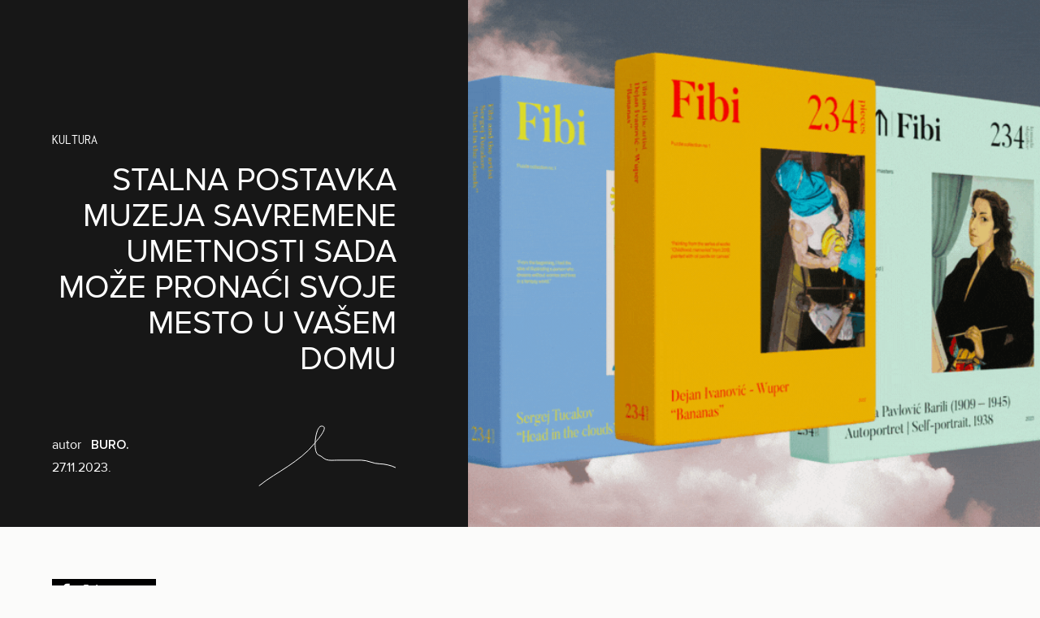

--- FILE ---
content_type: text/html; charset=UTF-8
request_url: https://buro247.rs/kultura/muzej-savremene-umetnosti-fibi-saradnja/
body_size: 55074
content:
<!DOCTYPE html><html lang="sr-RS" prefix="og: https://ogp.me/ns#" class="subpixel-antialiased leading-normal scroll-smooth"><head><script data-no-optimize="1">var litespeed_docref=sessionStorage.getItem("litespeed_docref");litespeed_docref&&(Object.defineProperty(document,"referrer",{get:function(){return litespeed_docref}}),sessionStorage.removeItem("litespeed_docref"));</script> <meta charset="UTF-8"><meta name="viewport" content="width=device-width, initial-scale=1, maximum-scale=2.0"><link rel="profile" href="http://gmpg.org/xfn/11"><link rel="pingback" href="https://buro247.rs/xmlrpc.php">
 <script data-cfasync="false" data-pagespeed-no-defer>var gtm4wp_datalayer_name = "dataLayer";
	var dataLayer = dataLayer || [];</script> <title>Postavka Muzeja savremene umetnosti sada može pronaći svoje mesto u vašem domu</title><meta name="description" content="Muzej savremene umetnosti u Beogradu udružio se sa lokalnim brendom Fibi za jedinstvenu kolekciju slagalica sa slikama iz stalne postavke MSUB-a."/><meta name="robots" content="follow, index, max-snippet:-1, max-video-preview:-1, max-image-preview:large"/><link rel="canonical" href="https://buro247.rs/kultura/muzej-savremene-umetnosti-fibi-saradnja/" /><meta property="og:locale" content="sr_RS" /><meta property="og:type" content="article" /><meta property="og:title" content="Postavka Muzeja savremene umetnosti sada može pronaći svoje mesto u vašem domu" /><meta property="og:description" content="Muzej savremene umetnosti u Beogradu udružio se sa lokalnim brendom Fibi za jedinstvenu kolekciju slagalica sa slikama iz stalne postavke MSUB-a." /><meta property="og:url" content="https://buro247.rs/kultura/muzej-savremene-umetnosti-fibi-saradnja/" /><meta property="og:site_name" content="BURO." /><meta property="article:tag" content="LIFESTYLE" /><meta property="article:tag" content="LOKALNO" /><meta property="article:tag" content="Muzej savremene umetnosti" /><meta property="article:tag" content="UMETNOST" /><meta property="article:section" content="KULTURA" /><meta property="og:updated_time" content="2023-11-27T10:56:21+01:00" /><meta property="og:image" content="https://buro247.rs/wp-content/uploads/2023/11/Fibi-Muzej-savremen-umetnosti.gif" /><meta property="og:image:secure_url" content="https://buro247.rs/wp-content/uploads/2023/11/Fibi-Muzej-savremen-umetnosti.gif" /><meta property="og:image:width" content="600" /><meta property="og:image:height" content="600" /><meta property="og:image:alt" content="umetnosti" /><meta property="og:image:type" content="image/gif" /><meta property="article:published_time" content="2023-11-27T10:56:19+01:00" /><meta property="article:modified_time" content="2023-11-27T10:56:21+01:00" /><meta name="twitter:card" content="summary_large_image" /><meta name="twitter:title" content="Postavka Muzeja savremene umetnosti sada može pronaći svoje mesto u vašem domu" /><meta name="twitter:description" content="Muzej savremene umetnosti u Beogradu udružio se sa lokalnim brendom Fibi za jedinstvenu kolekciju slagalica sa slikama iz stalne postavke MSUB-a." /><meta name="twitter:image" content="https://buro247.rs/wp-content/uploads/2023/11/Fibi-Muzej-savremen-umetnosti.gif" /><meta name="twitter:label1" content="Written by" /><meta name="twitter:data1" content="Anja Paspalj" /><meta name="twitter:label2" content="Time to read" /><meta name="twitter:data2" content="Less than a minute" /> <script type="application/ld+json" class="rank-math-schema">{"@context":"https://schema.org","@graph":[{"@type":"Organization","@id":"https://buro247.rs/#organization","name":"BURO.","url":"https://buro247.rs","logo":{"@type":"ImageObject","@id":"https://buro247.rs/#logo","url":"https://buro247.rs/wp-content/uploads/2022/02/Main_logo_black.png","contentUrl":"https://buro247.rs/wp-content/uploads/2022/02/Main_logo_black.png","caption":"BURO.","inLanguage":"sr-RS","width":"211","height":"50"}},{"@type":"WebSite","@id":"https://buro247.rs/#website","url":"https://buro247.rs","name":"BURO.","publisher":{"@id":"https://buro247.rs/#organization"},"inLanguage":"sr-RS"},{"@type":"ImageObject","@id":"https://buro247.rs/wp-content/uploads/2023/11/Fibi-Muzej-savremen-umetnosti.gif","url":"https://buro247.rs/wp-content/uploads/2023/11/Fibi-Muzej-savremen-umetnosti.gif","width":"600","height":"600","inLanguage":"sr-RS"},{"@type":"BreadcrumbList","@id":"https://buro247.rs/kultura/muzej-savremene-umetnosti-fibi-saradnja/#breadcrumb","itemListElement":[{"@type":"ListItem","position":"1","item":{"@id":"https://buro247.rs","name":"Naslovna"}},{"@type":"ListItem","position":"2","item":{"@id":"https://buro247.rs/kultura/","name":"KULTURA"}},{"@type":"ListItem","position":"3","item":{"@id":"https://buro247.rs/kultura/muzej-savremene-umetnosti-fibi-saradnja/","name":"Stalna postavka MUZEJA SAVREMENE UMETNOSTI sada mo\u017ee prona\u0107i svoje mesto u va\u0161em domu"}}]},{"@type":"WebPage","@id":"https://buro247.rs/kultura/muzej-savremene-umetnosti-fibi-saradnja/#webpage","url":"https://buro247.rs/kultura/muzej-savremene-umetnosti-fibi-saradnja/","name":"Postavka Muzeja savremene umetnosti sada mo\u017ee prona\u0107i svoje mesto u va\u0161em domu","datePublished":"2023-11-27T10:56:19+01:00","dateModified":"2023-11-27T10:56:21+01:00","isPartOf":{"@id":"https://buro247.rs/#website"},"primaryImageOfPage":{"@id":"https://buro247.rs/wp-content/uploads/2023/11/Fibi-Muzej-savremen-umetnosti.gif"},"inLanguage":"sr-RS","breadcrumb":{"@id":"https://buro247.rs/kultura/muzej-savremene-umetnosti-fibi-saradnja/#breadcrumb"}},{"@type":"Person","@id":"https://buro247.rs/author/anja/","name":"Anja Paspalj","url":"https://buro247.rs/author/anja/","image":{"@type":"ImageObject","@id":"https://buro247.rs/wp-content/litespeed/avatar/e791041d2cef022747a6a10eabde23c4.jpg?ver=1768836795","url":"https://buro247.rs/wp-content/litespeed/avatar/e791041d2cef022747a6a10eabde23c4.jpg?ver=1768836795","caption":"Anja Paspalj","inLanguage":"sr-RS"},"worksFor":{"@id":"https://buro247.rs/#organization"}},{"@type":"BlogPosting","headline":"Postavka Muzeja savremene umetnosti sada mo\u017ee prona\u0107i svoje mesto u va\u0161em domu","keywords":"umetnosti","datePublished":"2023-11-27T10:56:19+01:00","dateModified":"2023-11-27T10:56:21+01:00","articleSection":"Art, KULTURA","author":{"@id":"https://buro247.rs/author/anja/","name":"Anja Paspalj"},"publisher":{"@id":"https://buro247.rs/#organization"},"description":"Muzej savremene umetnosti u Beogradu udru\u017eio se sa lokalnim brendom Fibi za jedinstvenu kolekciju slagalica sa slikama iz stalne postavke MSUB-a.","name":"Postavka Muzeja savremene umetnosti sada mo\u017ee prona\u0107i svoje mesto u va\u0161em domu","@id":"https://buro247.rs/kultura/muzej-savremene-umetnosti-fibi-saradnja/#richSnippet","isPartOf":{"@id":"https://buro247.rs/kultura/muzej-savremene-umetnosti-fibi-saradnja/#webpage"},"image":{"@id":"https://buro247.rs/wp-content/uploads/2023/11/Fibi-Muzej-savremen-umetnosti.gif"},"inLanguage":"sr-RS","mainEntityOfPage":{"@id":"https://buro247.rs/kultura/muzej-savremene-umetnosti-fibi-saradnja/#webpage"}}]}</script> <link rel="alternate" type="application/rss+xml" title="BURO. &raquo; dovod" href="https://buro247.rs/feed/" /><link rel="alternate" type="application/rss+xml" title="BURO. &raquo; dovod komentara" href="https://buro247.rs/comments/feed/" /><link rel="alternate" type="application/rss+xml" title="BURO. &raquo; dovod komentara na Stalna postavka MUZEJA SAVREMENE UMETNOSTI sada može pronaći svoje mesto u vašem domu" href="https://buro247.rs/kultura/muzej-savremene-umetnosti-fibi-saradnja/feed/" /><link rel="alternate" title="oEmbed (JSON)" type="application/json+oembed" href="https://buro247.rs/wp-json/oembed/1.0/embed?url=https%3A%2F%2Fburo247.rs%2Fkultura%2Fmuzej-savremene-umetnosti-fibi-saradnja%2F" /><link rel="alternate" title="oEmbed (XML)" type="text/xml+oembed" href="https://buro247.rs/wp-json/oembed/1.0/embed?url=https%3A%2F%2Fburo247.rs%2Fkultura%2Fmuzej-savremene-umetnosti-fibi-saradnja%2F&#038;format=xml" /><link data-optimized="2" rel="stylesheet" href="https://buro247.rs/wp-content/litespeed/css/400b4fc3c28fa5a5f78e77fffa15be04.css?ver=d5579" /><link rel="preload" as="image" href="https://buro247.rs/wp-content/uploads/2023/11/Fibi-Muzej-savremen-umetnosti.gif"> <script type="litespeed/javascript" data-src="https://buro247.rs/wp-includes/js/jquery/jquery.min.js" id="jquery-core-js"></script> <link rel="EditURI" type="application/rsd+xml" title="RSD" href="https://buro247.rs/xmlrpc.php?rsd" /><meta name="generator" content="WordPress 6.9" /><link rel='shortlink' href='https://buro247.rs/?p=129302' /> <script data-cfasync="false" data-pagespeed-no-defer>var dataLayer_content = {"pagePostType":"post","pagePostType2":"single-post","pageCategory":["kultura","kultura-art"],"pageAttributes":["lifestyle","lokalno","muzej-savremene-umetnosti","umetnost"],"pagePostAuthor":"Anja Paspalj","pagePostTerms":{"category":["KULTURA","Art"],"post_tag":["LIFESTYLE","LOKALNO","Muzej savremene umetnosti","UMETNOST"],"autor":["BURO."],"meta":{"rank_math_seo_score":77,"najnovije_slider":0,"fotka_za_slider_najnovije":"","povezani_clanci":"a:3:{i:0;s:6:\"128866\";i:1;s:6:\"129252\";i:2;s:6:\"129185\";}","preporuceni_clancak":"a:1:{i:0;s:6:\"127487\";}","fo_featured_fotka_hor_595x398px":"","fo_featured_video":"","fo_featured_fotka_vert_426x595px":"","fo_vertikalni_video":"","fo_hero_desktop_fotka":"","fo_hero_desktop_video":"","fo_hero_mobile_fotka":"","fo_hero_mobile_video":"","fo_image_source":"","fp_home_top_content_desktop":"fp","fp_home_top_content_mobile":"fp","fp_home_post_grid_vertical":"fp","fp_home_post_grid_horizontal":"fp","fp_category_grid":"fp","fp_mobile_grid":"fp","fp_clanak_top_desktop":"fp","fp_clanak_top_mobile":"fp","galerija_slika":"","rank_math_primary_category":21,"rank_math_focus_keyword":"umetnosti","rank_math_description":"Muzej savremene umetnosti u Beogradu udružio se sa lokalnim brendom Fibi za jedinstvenu kolekciju slagalica sa slikama iz stalne postavke MSUB-a. ","rank_math_title":"Postavka Muzeja savremene umetnosti sada može pronaći svoje mesto u vašem domu","litespeed_vpi_list":"a:3:{i:0;s:19:\"1920x250static1.gif\";i:1;s:33:\"Fibi-Muzej-savremen-umetnosti.gif\";i:2;s:34:\"MONA-FORMATI_Beograd-750x200px.jpg\";}","litespeed_vpi_list_mobile":"a:1:{i:0;s:33:\"Fibi-Muzej-savremen-umetnosti.gif\";}"}},"postFormat":"standard"};
	dataLayer.push( dataLayer_content );</script> <script data-cfasync="false" data-pagespeed-no-defer>(function(w,d,s,l,i){w[l]=w[l]||[];w[l].push({'gtm.start':
new Date().getTime(),event:'gtm.js'});var f=d.getElementsByTagName(s)[0],
j=d.createElement(s),dl=l!='dataLayer'?'&l='+l:'';j.async=true;j.src=
'//www.googletagmanager.com/gtm.js?id='+i+dl;f.parentNode.insertBefore(j,f);
})(window,document,'script','dataLayer','GTM-N6868RR');</script> <link rel="preload" href="https://buro247.rs/wp-content/themes/simplicity-buro-theme/assets/public/fonts/Reis-Regular.woff2" as="font" type="font/woff2" crossorigin><link rel="preload" href="https://buro247.rs/wp-content/themes/simplicity-buro-theme/assets/public/fonts/inconsolata-v32-latin_latin-ext-regular.woff2" as="font" type="font/woff2" crossorigin><link rel="preload" href="https://buro247.rs/wp-content/themes/simplicity-buro-theme/assets/public/fonts/ProximaNova-Light.woff2" as="font" type="font/woff2" crossorigin><link rel="preload" href="https://buro247.rs/wp-content/themes/simplicity-buro-theme/assets/public/fonts/ProximaNova-LightIt.woff2" as="font" type="font/woff2" crossorigin><link rel="preload" href="https://buro247.rs/wp-content/themes/simplicity-buro-theme/assets/public/fonts/ProximaNova-Regular.woff2" as="font" type="font/woff2" crossorigin><link rel="preload" href="https://buro247.rs/wp-content/themes/simplicity-buro-theme/assets/public/fonts/ProximaNova-Semibold.woff2" as="font" type="font/woff2" crossorigin><link rel="preload" href="https://buro247.rs/wp-content/themes/simplicity-buro-theme/assets/public/fonts/ProximaNova-Bold.woff2" as="font" type="font/woff2" crossorigin><link rel="preload" href="https://buro247.rs/wp-content/themes/simplicity-buro-theme/assets/public/fonts/ProximaNova-BoldIt.woff2" as="font" type="font/woff2" crossorigin><link rel="preload" href="https://buro247.rs/wp-content/themes/simplicity-buro-theme/assets/public/fonts/ProximaNova-Extrabld.woff2" as="font" type="font/woff2" crossorigin><link rel="preload" href="https://buro247.rs/wp-content/themes/simplicity-buro-theme/assets/public/fonts/ProximaNova-Black.woff2" as="font" type="font/woff2" crossorigin><noscript><style>.lazyload[data-src]{display:none !important;}</style></noscript><link rel="icon" href="https://buro247.rs/wp-content/uploads/2022/02/Icon_Black.png" sizes="32x32" /><link rel="icon" href="https://buro247.rs/wp-content/uploads/2022/02/Icon_Black.png" sizes="192x192" /><link rel="apple-touch-icon" href="https://buro247.rs/wp-content/uploads/2022/02/Icon_Black.png" /><meta name="msapplication-TileImage" content="https://buro247.rs/wp-content/uploads/2022/02/Icon_Black.png" /></head><body x-data="buroApp" class="wp-singular post-template-default single single-post postid-129302 single-format-standard wp-embed-responsive wp-theme-simplicity-buro-theme font-sans bg-[#FBFBFA]"><noscript><iframe data-lazyloaded="1" src="about:blank" data-litespeed-src="https://www.googletagmanager.com/ns.html?id=GTM-N6868RR" height="0" width="0" style="display:none;visibility:hidden" aria-hidden="true"></iframe></noscript><div x-cloak x-dialog x-model="menu" style="display: none;" x-transition
class="fixed inset-0 overflow-x-hidden overflo-y-auto z-[100] bg-buro-black py-6 md:py-12 top-0"><div class="relative z-20 flex flex-col h-full"><div class="container flex items-center justify-between mb-10 md:mb-20">
<svg fill="none" xmlns="http://www.w3.org/2000/svg" viewBox="0 0 510 120"
class="w-auto h-10 md:h-12 text-white">
<path
d="M189.532 68.247c0 14.265-2.43 23.905-7.289 28.92-4.86 5.011-13.003 7.519-24.429 7.519-6.676 0-12.323-1.266-16.94-3.8-4.62-2.53-7.878-6.136-9.772-10.814-1.897-4.678-2.844-11.953-2.844-21.824V2.659h-15.539v65.666c0 12.044 1.494 21.54 4.486 28.49 2.991 6.953 7.983 12.264 14.978 15.933 6.994 3.669 15.992 5.504 26.993 5.504 11.32 0 20.464-2.105 27.433-6.317 6.968-4.214 11.787-9.679 14.457-16.397 2.669-6.72 4.005-15.79 4.005-27.213V2.66h-15.539v65.589ZM45.288 117.617c7.56 0 13.946-.639 19.159-1.92 5.212-1.281 9.546-3.176 13.004-5.686 3.454-2.51 6.359-6.078 8.708-10.703 2.35-4.627 3.524-9.633 3.524-15.018 0-6.691-1.932-12.494-5.793-17.409-3.862-4.913-9.385-8.39-16.567-10.428 5.562-2.667 9.721-6.169 12.476-10.509 2.755-4.338 4.132-8.965 4.132-13.879 0-5.28-1.555-10.337-4.659-15.173-3.106-4.836-7.4-8.417-12.882-10.745-5.482-2.325-12.76-3.489-21.832-3.489H0v114.959h45.287ZM15.718 16.224h23.736c8.534 0 14.556.537 18.067 1.607 3.51 1.073 6.21 3.06 8.102 5.96 1.89 2.902 2.835 6.261 2.835 10.077 0 4.026-1.012 7.371-3.037 10.037-2.027 2.666-5.038 4.575-9.034 5.725-3.025.89-8.02 1.332-14.987 1.332H15.718V16.224Zm0 48.304H43.18c7.56 0 13.352.642 17.38 1.922 4.021 1.282 7.167 3.503 9.436 6.666 2.268 3.164 3.402 6.889 3.402 11.174 0 3.66-.783 6.888-2.35 9.685-1.567 2.798-3.564 4.928-5.995 6.39-2.43 1.465-5.455 2.511-9.074 3.137-2.053.367-5.618.549-10.693.549h-29.57V64.529ZM248.31 53.19V15.157h37.591c8.801 0 15.243 1.752 19.321 5.256 4.077 3.502 6.118 7.971 6.118 13.408 0 3.712-1.055 7.15-3.161 10.312-2.105 3.164-5.184 5.463-9.235 6.9-4.051 1.439-9.668 2.157-16.851 2.157H248.31Zm92.436 64.052-48.969-51.919 2.307-.214c11.395-1.515 19.82-5.07 25.275-10.665 5.455-5.593 8.184-12.468 8.184-20.623 0-6.324-1.649-12.102-4.942-17.33-3.296-5.227-7.698-8.873-13.206-10.939-5.51-2.065-13.557-3.099-24.143-3.099h-52.659V117.413h15.717v-51.05h18.228c1.717 0 4.053-.014 6.42-.03l48.597 50.909h19.191ZM443.946 92.305c-8.651 8.878-19.471 13.439-32.165 13.564-11.721.117-22.237-4.148-31.254-12.68-9.08-8.537-13.754-19.645-13.887-33.01-.127-12.743 4.167-23.651 12.761-32.419 8.586-8.866 19.329-13.428 31.926-13.554 12.649-.125 23.456 4.223 32.125 12.926 8.707 8.641 13.19 19.562 13.318 32.457.128 12.739-4.187 23.747-12.825 32.716h.001Zm10.065-75.033C442.154 5.65 426.114-.16 409.707.003c-16.615.165-29.277 6.212-41.001 17.97-11.77 11.756-17.655 25.928-17.494 42.13.185 18.459 6.934 33.52 20.064 44.766 11.948 10.185 25.546 15.275 40.415 15.128 16.821-.168 31.322-6.192 43.098-17.902 11.716-11.651 17.574-25.954 17.41-42.508-.165-16.458-6.284-30.694-18.188-42.315ZM501.55 119.789a7.804 7.804 0 1 0 0-15.608 7.804 7.804 0 0 0 0 15.608Z"
fill="currentColor"/>
</svg><div class="inline-flex items-center justify-end md:gap-x-12"><form role="search" method="get" action="https://buro247.rs/" class="hidden md:flex items-center gap-x-4">
<label for="menu-search" class="sr-only">Pretraži</label>
<input type="search" name="s" id="menu-search"
class="border-x-0 border-t-0 bg-transparent bg-buro-black text-lg leading-5 px-0 pt-0 pb-2 text-white placeholder:uppercase placeholder:text-white/50 focus:ring-0 focus:border-white rounded-none"
placeholder="Pretraži">
<button type="submit">
<span class="sr-only">Pošalji</span>
<svg fill="none" xmlns="http://www.w3.org/2000/svg" viewBox="0 0 42 41"
class="text-white size-10">
<path
d="M30.151 25.667h-1.843l-.653-.63a15.1 15.1 0 0 0 3.663-9.87C31.318 6.79 24.528 0 16.151 0 7.775 0 .985 6.79.985 15.167c0 8.376 6.79 15.166 15.166 15.166a15.1 15.1 0 0 0 9.87-3.663l.63.653v1.844L38.319 40.81l3.477-3.477L30.15 25.667Zm-14 0c-5.81 0-10.5-4.69-10.5-10.5s4.69-10.5 10.5-10.5 10.5 4.69 10.5 10.5-4.69 10.5-10.5 10.5Z"
fill="currentColor"/>
</svg>
</button></form>
<button type="button" class="inline-flex items-center justify-center size-12" @click="menu = false">
<span class="sr-only">Otvori ili zatvori meni</span>
<svg fill="none" xmlns="http://www.w3.org/2000/svg" viewBox="0 0 28 28"
class="text-white size-7">
<path
d="M27.476 3.352 24.791.666 14.143 11.314 3.495.666.81 3.352l10.647 10.647L.81 24.647l2.685 2.686 10.648-10.648L24.79 27.333l2.685-2.686L16.83 13.999 27.476 3.352Z"
fill="currentColor"/>
</svg>
</button></div></div><nav
class="container text-white text-[2rem] leading-[2.375rem] md:text-[4rem] md:leading-none uppercase [&>ul]:flex [&>ul]:flex-col [&>ul]:gap-y-6 md:[&>ul]:gap-y-3 mb-5 md:mb-12"><ul id="menu-top-menu" class="mobile-menu menu"><li id="menu-item-1135" class="menu-item menu-item-type-taxonomy menu-item-object-category menu-item-1135"><a href="https://buro247.rs/moda/">MODA</a></li><li id="menu-item-1134" class="menu-item menu-item-type-taxonomy menu-item-object-category menu-item-1134"><a href="https://buro247.rs/lepota/">LEPOTA</a></li><li id="menu-item-1132" class="menu-item menu-item-type-taxonomy menu-item-object-category current-post-ancestor current-menu-parent current-post-parent menu-item-1132"><a href="https://buro247.rs/kultura/">KULTURA</a></li><li id="menu-item-1133" class="menu-item menu-item-type-taxonomy menu-item-object-category menu-item-1133"><a href="https://buro247.rs/life/">LIFE</a></li><li id="menu-item-172159" class="menu-item menu-item-type-taxonomy menu-item-object-category menu-item-172159"><a href="https://buro247.rs/buro-men/">BURO.MEN</a></li><li id="menu-item-186510" class="menu-item menu-item-type-taxonomy menu-item-object-category menu-item-186510"><a href="https://buro247.rs/print/">BURO.PRINT</a></li></ul></nav><div class="md:hidden container"><form role="search" method="get" action="https://buro247.rs/" class="flex items-center gap-x-4 mb-11">
<label for="menu-search" class="sr-only">Pretraži</label>
<input type="search" name="s" id="menu-search"
class="border-x-0 border-t-0 bg-transparent bg-buro-black text-lg leading-5 px-0 pt-0 pb-2 text-white placeholder:uppercase placeholder:text-white/50 focus:ring-0 focus:border-white rounded-none"
placeholder="Pretraži">
<button type="submit">
<span class="sr-only">Pošalji</span>
<svg fill="none" xmlns="http://www.w3.org/2000/svg" viewBox="0 0 42 41"
class="text-white size-10">
<path
d="M30.151 25.667h-1.843l-.653-.63a15.1 15.1 0 0 0 3.663-9.87C31.318 6.79 24.528 0 16.151 0 7.775 0 .985 6.79.985 15.167c0 8.376 6.79 15.166 15.166 15.166a15.1 15.1 0 0 0 9.87-3.663l.63.653v1.844L38.319 40.81l3.477-3.477L30.15 25.667Zm-14 0c-5.81 0-10.5-4.69-10.5-10.5s4.69-10.5 10.5-10.5 10.5 4.69 10.5 10.5-4.69 10.5-10.5 10.5Z"
fill="currentColor"/>
</svg>
</button></form></div><div class="hidden container md:flex items-center gap-x-10 mb-2.5"><div class="flex items-center gap-x-2.5">
<a href="https://www.instagram.com/buro.serbia/" target="_blank" rel="nofollow">
<span class="sr-only">Instagram</span>
<svg xmlns="http://www.w3.org/2000/svg" viewBox="0 0 448 512"
class="size-[1.4375rem] text-white" fill="currentColor">
<path d="M224.1 141c-63.6 0-114.9 51.3-114.9 114.9s51.3 114.9 114.9 114.9S339 319.5 339 255.9 287.7 141 224.1 141zm0 189.6c-41.1 0-74.7-33.5-74.7-74.7s33.5-74.7 74.7-74.7 74.7 33.5 74.7 74.7-33.6 74.7-74.7 74.7zm146.4-194.3c0 14.9-12 26.8-26.8 26.8-14.9 0-26.8-12-26.8-26.8s12-26.8 26.8-26.8 26.8 12 26.8 26.8zm76.1 27.2c-1.7-35.9-9.9-67.7-36.2-93.9-26.2-26.2-58-34.4-93.9-36.2-37-2.1-147.9-2.1-184.9 0-35.8 1.7-67.6 9.9-93.9 36.1s-34.4 58-36.2 93.9c-2.1 37-2.1 147.9 0 184.9 1.7 35.9 9.9 67.7 36.2 93.9s58 34.4 93.9 36.2c37 2.1 147.9 2.1 184.9 0 35.9-1.7 67.7-9.9 93.9-36.2 26.2-26.2 34.4-58 36.2-93.9 2.1-37 2.1-147.8 0-184.8zM398.8 388c-7.8 19.6-22.9 34.7-42.6 42.6-29.5 11.7-99.5 9-132.1 9s-102.7 2.6-132.1-9c-19.6-7.8-34.7-22.9-42.6-42.6-11.7-29.5-9-99.5-9-132.1s-2.6-102.7 9-132.1c7.8-19.6 22.9-34.7 42.6-42.6 29.5-11.7 99.5-9 132.1-9s102.7-2.6 132.1 9c19.6 7.8 34.7 22.9 42.6 42.6 11.7 29.5 9 99.5 9 132.1s2.7 102.7-9 132.1z"/>
</svg>
</a>
<a href="https://www.facebook.com/buro.serbia/" target="_blank" rel="nofollow">
<span class="sr-only">Facebook</span>
<svg xmlns="http://www.w3.org/2000/svg" viewBox="0 0 320 512" class="size-4 text-white"
fill="currentColor">
<path d="M80 299.3V512H196V299.3h86.5l18-97.8H196V166.9c0-51.7 20.3-71.5 72.7-71.5c16.3 0 29.4 .4 37 1.2V7.9C291.4 4 256.4 0 236.2 0C129.3 0 80 50.5 80 159.4v42.1H14v97.8H80z"/>
</svg>
</a></div></div><div class="hidden container md:block">
<span class="text-white uppercase text-[0.75rem] leading-normal">BURO SRBIJA &copy; 2026 LIFESTYLE PUBLISHING</span></div></div></div><header
x-cloak
x-ref="header"
x-bind="header"
:class="{'bg-white/70': stickyHeader}"
class="fixed z-50 top-0 right-0 left-0 transition duration-500 ease-in-out"><div class="container"><div
class="flex items-center justify-between py-7">
<a href="https://buro247.rs">
<svg fill="none" xmlns="http://www.w3.org/2000/svg" viewBox="0 0 510 120"
class="transition-all duration-500 ease-in-out w-auto h-10"
:class="{'h-10 lg:h-12 text-white': !stickyHeader, 'text-buro-black h-10 lg:h-12': stickyHeader}">
<path
d="M189.532 68.247c0 14.265-2.43 23.905-7.289 28.92-4.86 5.011-13.003 7.519-24.429 7.519-6.676 0-12.323-1.266-16.94-3.8-4.62-2.53-7.878-6.136-9.772-10.814-1.897-4.678-2.844-11.953-2.844-21.824V2.659h-15.539v65.666c0 12.044 1.494 21.54 4.486 28.49 2.991 6.953 7.983 12.264 14.978 15.933 6.994 3.669 15.992 5.504 26.993 5.504 11.32 0 20.464-2.105 27.433-6.317 6.968-4.214 11.787-9.679 14.457-16.397 2.669-6.72 4.005-15.79 4.005-27.213V2.66h-15.539v65.589ZM45.288 117.617c7.56 0 13.946-.639 19.159-1.92 5.212-1.281 9.546-3.176 13.004-5.686 3.454-2.51 6.359-6.078 8.708-10.703 2.35-4.627 3.524-9.633 3.524-15.018 0-6.691-1.932-12.494-5.793-17.409-3.862-4.913-9.385-8.39-16.567-10.428 5.562-2.667 9.721-6.169 12.476-10.509 2.755-4.338 4.132-8.965 4.132-13.879 0-5.28-1.555-10.337-4.659-15.173-3.106-4.836-7.4-8.417-12.882-10.745-5.482-2.325-12.76-3.489-21.832-3.489H0v114.959h45.287ZM15.718 16.224h23.736c8.534 0 14.556.537 18.067 1.607 3.51 1.073 6.21 3.06 8.102 5.96 1.89 2.902 2.835 6.261 2.835 10.077 0 4.026-1.012 7.371-3.037 10.037-2.027 2.666-5.038 4.575-9.034 5.725-3.025.89-8.02 1.332-14.987 1.332H15.718V16.224Zm0 48.304H43.18c7.56 0 13.352.642 17.38 1.922 4.021 1.282 7.167 3.503 9.436 6.666 2.268 3.164 3.402 6.889 3.402 11.174 0 3.66-.783 6.888-2.35 9.685-1.567 2.798-3.564 4.928-5.995 6.39-2.43 1.465-5.455 2.511-9.074 3.137-2.053.367-5.618.549-10.693.549h-29.57V64.529ZM248.31 53.19V15.157h37.591c8.801 0 15.243 1.752 19.321 5.256 4.077 3.502 6.118 7.971 6.118 13.408 0 3.712-1.055 7.15-3.161 10.312-2.105 3.164-5.184 5.463-9.235 6.9-4.051 1.439-9.668 2.157-16.851 2.157H248.31Zm92.436 64.052-48.969-51.919 2.307-.214c11.395-1.515 19.82-5.07 25.275-10.665 5.455-5.593 8.184-12.468 8.184-20.623 0-6.324-1.649-12.102-4.942-17.33-3.296-5.227-7.698-8.873-13.206-10.939-5.51-2.065-13.557-3.099-24.143-3.099h-52.659V117.413h15.717v-51.05h18.228c1.717 0 4.053-.014 6.42-.03l48.597 50.909h19.191ZM443.946 92.305c-8.651 8.878-19.471 13.439-32.165 13.564-11.721.117-22.237-4.148-31.254-12.68-9.08-8.537-13.754-19.645-13.887-33.01-.127-12.743 4.167-23.651 12.761-32.419 8.586-8.866 19.329-13.428 31.926-13.554 12.649-.125 23.456 4.223 32.125 12.926 8.707 8.641 13.19 19.562 13.318 32.457.128 12.739-4.187 23.747-12.825 32.716h.001Zm10.065-75.033C442.154 5.65 426.114-.16 409.707.003c-16.615.165-29.277 6.212-41.001 17.97-11.77 11.756-17.655 25.928-17.494 42.13.185 18.459 6.934 33.52 20.064 44.766 11.948 10.185 25.546 15.275 40.415 15.128 16.821-.168 31.322-6.192 43.098-17.902 11.716-11.651 17.574-25.954 17.41-42.508-.165-16.458-6.284-30.694-18.188-42.315ZM501.55 119.789a7.804 7.804 0 1 0 0-15.608 7.804 7.804 0 0 0 0 15.608Z"
fill="currentColor"/>
</svg>
</a><button type="button" class="size-10.5 inline-flex items-center justify-center"
@click="menu = true">
<span class="sr-only">Otvori ili zatvori meni</span>
<svg fill="none" xmlns="http://www.w3.org/2000/svg" viewBox="0 0 60 40"
class="w-9 h-6 text-white"
:class="{'text-white': !stickyHeader, 'text-buro-black': stickyHeader}">
<path
d="M3.333 40h53.334C58.5 40 60 38.5 60 36.667c0-1.834-1.5-3.334-3.333-3.334H3.333A3.343 3.343 0 0 0 0 36.667C0 38.5 1.5 40 3.333 40Zm0-16.667h53.334C58.5 23.333 60 21.833 60 20c0-1.833-1.5-3.333-3.333-3.333H3.333A3.343 3.343 0 0 0 0 20c0 1.833 1.5 3.333 3.333 3.333ZM0 3.333c0 1.834 1.5 3.334 3.333 3.334h53.334C58.5 6.667 60 5.167 60 3.333 60 1.5 58.5 0 56.667 0H3.333A3.343 3.343 0 0 0 0 3.333Z"
fill="currentColor"/>
</svg>
</button></div></div></header><article
x-ref="post"
data-type="default"
data-current-post-id="129302"
data-current-category="21"
data-ajax="https://buro247.rs/wp-admin/admin-ajax.php"
id="post-129302" class="post-129302 post type-post status-publish format-standard has-post-thumbnail hentry category-kultura category-kultura-art tag-lifestyle tag-lokalno tag-muzej-savremene-umetnosti tag-umetnost autor-buro"><div style="background-color: #171717" class="overflow-hidden mb-16"><div class="relative container"><div class="grid lg:grid-cols-18 grid-cols-1 gap-10"><div style="color:#FFFFFF" class="lg:min-h-[648px] flex flex-col lg:col-span-7 col-span-1 pt-[160px] pb-[50px] font-sans text-white content-start"><div class="font-cursive mb-4 uppercase">
<a href="https://buro247.rs/kultura/"
class="text-base leading-[19.2px]">
KULTURA                  </a></div><h1 class="text-right text-[40px] leading-[44px] uppercase mb-8">Stalna postavka MUZEJA SAVREMENE UMETNOSTI sada može pronaći svoje mesto u vašem domu</h1><div class="mt-auto"><div class="flex items-center"><div class="w-2/3">
<span class="mr-2">autor</span>
<a href="https://buro247.rs/autor/buro/" class="font-semibold">
BURO.                          </a><div class="mt-1">
<time datetime="2023-11-27T10:56:19+01:00">27.11.2023.</time></div></div><div class="1/3">
<svg width="170" height="75" fill="none" xmlns="http://www.w3.org/2000/svg">
<path
d="M1 74.34C11.605 65.5 25.26 58.074 36.746 50.23c11.496-7.85 23.233-16.346 31.923-27.433 1.59-2.029 20.506-22.478 8.645-21.78-6.854.403-11.641 33.334-2.327 35.995 2.768.791 5.35 4.096 8.313 5.154 4.124 1.473 9.132.749 13.467.749h29.928c7.846 0 14.929 4.489 22.445 4.489 5.881 0 14.489 2.007 19.453 4.489"
stroke="#fff" stroke-linecap="round" />
</svg></div></div></div></div></div><div
class="w-screen -ml-[calc((100vw-100%)/2)] lg:ml-0 lg:w-[calc(((100vw-100%)/2)+55%)] lg:absolute lg:top-0 lg:right-[calc((100vw-100%)/-2)] lg:bottom-0">
<img width="600" height="600" src="https://buro247.rs/wp-content/uploads/2023/11/Fibi-Muzej-savremen-umetnosti.gif" class="object-cover object-center w-full h-full wp-post-image" alt="Fibi Muzej savremen umetnosti" decoding="sync" fetchpriority="high" title="Stalna postavka MUZEJA SAVREMENE UMETNOSTI sada može pronaći svoje mesto u vašem domu 1"></div></div></div><div class="banner banner-sp-t"></div><div class="container pb-10"><div class="grid grid-cols-18"><div class="order-1 lg:order-none lg:col-span-4 col-span-18"><div class="hidden lg:block lg:mb-[250px] mb-10"><ul class="flex gap-x-5 lg:justify-start justify-center" shareModalLink="https://buro247.rs/kultura/muzej-savremene-umetnosti-fibi-saradnja/"><li class="share-item">
<a href="https://buro247.rs/kultura/muzej-savremene-umetnosti-fibi-saradnja/" class="share-facebook">
<svg width="32" height="32" fill="none" xmlns="http://www.w3.org/2000/svg">
<path d="M32 0H0v32h32V0Z" fill="#000"/>
<path d="M21.713 5.65h-3a5 5 0 0 0-5 5v3h-3v4h3v8h4v-8h3l1-4h-4v-3a1 1 0 0 1 1-1h3v-4Z" fill="#fff"/>
</svg>
</a></li><li class="share-item">
<a href="https://buro247.rs/kultura/muzej-savremene-umetnosti-fibi-saradnja/" data-title="Stalna postavka MUZEJA SAVREMENE UMETNOSTI sada može pronaći svoje mesto u vašem domu" class="share-x">
<svg width="32" height="32" fill="none" xmlns="http://www.w3.org/2000/svg">
<path d="M32 0H0v32h32V0Z" fill="#000"/>
<g clip-path="url(#a)">
<path d="M17.705 14.623 24.402 7h-1.587l-5.817 6.617L12.356 7H7l7.022 10.007L7 25h1.586l6.14-6.99L19.628 25h5.356M9.159 8.17h2.437l11.218 15.715h-2.437"
fill="#fff"/>
</g>
<defs>
<clipPath id="a">
<path fill="#fff" transform="translate(7 7)" d="M0 0h17.985v18H0z"/>
</clipPath>
</defs>
</svg>
</a></li><li>
<a href="https://buro247.rs/kultura/muzej-savremene-umetnosti-fibi-saradnja/" class="share-linkedin">
<svg width="32" height="32" fill="none" xmlns="http://www.w3.org/2000/svg">
<path d="M32 0H0v32h32V0Z" fill="#000"/>
<path d="M11.6 24H8.2V13.3h3.4V24ZM9.9 11.8C8.8 11.8 8 11 8 9.9 8 8.8 8.9 8 9.9 8c1.1 0 1.9.8 1.9 1.9 0 1.1-.8 1.9-1.9 1.9ZM24 24h-3.4v-5.8c0-1.7-.7-2.2-1.7-2.2s-2 .8-2 2.3V24h-3.4V13.3h3.2v1.5c.3-.7 1.5-1.8 3.2-1.8 1.9 0 3.9 1.1 3.9 4.4V24h.2Z"
fill="#fff"/>
</svg>
</a></li><li class="share-item relative">
<a href="https://buro247.rs/kultura/muzej-savremene-umetnosti-fibi-saradnja/" class="share-copylink">
<svg width="32" height="32" fill="none" xmlns="http://www.w3.org/2000/svg">
<path d="M32 0H0v32h32V0Z" fill="#000"/>
<g clip-path="url(#a)">
<path d="M7.9 16c0-1.71 1.39-3.1 3.1-3.1h4V11h-4c-2.76 0-5 2.24-5 5s2.24 5 5 5h4v-1.9h-4c-1.71 0-3.1-1.39-3.1-3.1Zm4.1 1h8v-2h-8v2Zm9-6h-4v1.9h4c1.71 0 3.1 1.39 3.1 3.1 0 1.71-1.39 3.1-3.1 3.1h-4V21h4c2.76 0 5-2.24 5-5s-2.24-5-5-5Z"
fill="#fff"/>
</g>
<defs>
<clipPath id="a">
<path fill="#fff" transform="translate(4 4)" d="M0 0h24v24H0z"/>
</clipPath>
</defs>
</svg>
</a>
<span class="share-tooltip hidden absolute -right-[6.5rem] top-0">URL Iskopiran!</span></li></ul></div><div class="lg:mt-0 mt-14"><h4 class="uppercase text-[32px] leading-[38px] mb-10 text-buro-black">Povezano</h4><div class="banner banner-single-1"></div><div class="mb-10"><article id="post-128866" class="post-loop regular post-128866 post type-post status-publish format-standard has-post-thumbnail hentry category-kultura category-kultura-art tag-italija tag-izlozba tag-umetnost autor-tea-peric"><div class="post-loop-featured-image post-loop-featured-image-- lg:!my-0">
<a href="https://buro247.rs/kultura/mirror-room-japanske-umetnice-yayoi-kusame-stize-u-italiju/">
<img width="540" height="540" src="[data-uri]" class="w-full  wp-post-image lazyload" alt="Yayoi Kusama Mirror Room Italija" decoding="async"   title="Mirror Room japanske umetnice Yayoi Kusame stiže u Italiju 2" data-src="https://buro247.rs/wp-content/uploads/2023/11/Yayoi-Kusama-Mirror-Room-Italija.jpeg" data-srcset="https://buro247.rs/wp-content/uploads/2023/11/Yayoi-Kusama-Mirror-Room-Italija.jpeg 600w, https://buro247.rs/wp-content/uploads/2023/11/Yayoi-Kusama-Mirror-Room-Italija-300x300.jpeg 300w, https://buro247.rs/wp-content/uploads/2023/11/Yayoi-Kusama-Mirror-Room-Italija-150x150.jpeg 150w, https://buro247.rs/wp-content/uploads/2023/11/Yayoi-Kusama-Mirror-Room-Italija-50x50.jpeg 50w" data-sizes="auto" data-eio-rwidth="600" data-eio-rheight="600"><noscript><img width="540" height="540" src="https://buro247.rs/wp-content/uploads/2023/11/Yayoi-Kusama-Mirror-Room-Italija.jpeg" class="w-full  wp-post-image" alt="Yayoi Kusama Mirror Room Italija" decoding="async" srcset="https://buro247.rs/wp-content/uploads/2023/11/Yayoi-Kusama-Mirror-Room-Italija.jpeg 600w, https://buro247.rs/wp-content/uploads/2023/11/Yayoi-Kusama-Mirror-Room-Italija-300x300.jpeg 300w, https://buro247.rs/wp-content/uploads/2023/11/Yayoi-Kusama-Mirror-Room-Italija-150x150.jpeg 150w, https://buro247.rs/wp-content/uploads/2023/11/Yayoi-Kusama-Mirror-Room-Italija-50x50.jpeg 50w" sizes="(max-width: 540px) 100vw, 540px" title="Mirror Room japanske umetnice Yayoi Kusame stiže u Italiju 2" data-eio="l"></noscript>                </a></div><div ><div class="post-loop-meta"><a href="https://buro247.rs/kultura/" class="post-loop-category">KULTURA</a></div><h3 class="post-loop-title">
<a href="https://buro247.rs/kultura/mirror-room-japanske-umetnice-yayoi-kusame-stize-u-italiju/">
Mirror Room japanske umetnice Yayoi Kusame stiže u Italiju            </a></h3></div></article></div><div class="mb-10"><article id="post-129252" class="post-loop regular post-129252 post type-post status-publish format-standard has-post-thumbnail hentry category-kultura category-kultura-pop-kultura tag-film tag-filmski-festival-u-venecija tag-glumci tag-hollywood tag-jacob-elordi tag-priscilla tag-sofia-coppola autor-buro"><div class="post-loop-featured-image post-loop-featured-image-- lg:!my-0">
<a href="https://buro247.rs/kultura/jacob-elordi-uloge/">
<img width="540" height="540" src="[data-uri]" class="w-full  wp-post-image lazyload" alt="600x600 jacob" decoding="async"   title="Vodič kroz glumački opus Jacoba Elordija 3" data-src="https://buro247.rs/wp-content/uploads/2023/11/600x600-jacob.jpeg" data-srcset="https://buro247.rs/wp-content/uploads/2023/11/600x600-jacob.jpeg 600w, https://buro247.rs/wp-content/uploads/2023/11/600x600-jacob-300x300.jpeg 300w, https://buro247.rs/wp-content/uploads/2023/11/600x600-jacob-150x150.jpeg 150w, https://buro247.rs/wp-content/uploads/2023/11/600x600-jacob-50x50.jpeg 50w" data-sizes="auto" data-eio-rwidth="600" data-eio-rheight="600"><noscript><img width="540" height="540" src="https://buro247.rs/wp-content/uploads/2023/11/600x600-jacob.jpeg" class="w-full  wp-post-image" alt="600x600 jacob" decoding="async" srcset="https://buro247.rs/wp-content/uploads/2023/11/600x600-jacob.jpeg 600w, https://buro247.rs/wp-content/uploads/2023/11/600x600-jacob-300x300.jpeg 300w, https://buro247.rs/wp-content/uploads/2023/11/600x600-jacob-150x150.jpeg 150w, https://buro247.rs/wp-content/uploads/2023/11/600x600-jacob-50x50.jpeg 50w" sizes="(max-width: 540px) 100vw, 540px" title="Vodič kroz glumački opus Jacoba Elordija 3" data-eio="l"></noscript>                </a></div><div ><div class="post-loop-meta"><a href="https://buro247.rs/kultura/" class="post-loop-category">KULTURA</a></div><h3 class="post-loop-title">
<a href="https://buro247.rs/kultura/jacob-elordi-uloge/">
Vodič kroz glumački opus Jacoba Elordija            </a></h3></div></article></div><div class="mb-10"><article id="post-129185" class="post-loop regular post-129185 post type-post status-publish format-standard has-post-thumbnail hentry category-kultura category-kultura-art tag-lifestyle tag-lokalno tag-umetnost tag-zene-2 autor-anja-paspalj"><div class="post-loop-featured-image post-loop-featured-image-- lg:!my-0">
<a href="https://buro247.rs/kultura/vizuelni-leksikon-ana-vukosavljevic-anushka/">
<img width="540" height="540" src="[data-uri]" class="w-full  wp-post-image lazyload" alt="600x600 3 1" decoding="async" title="BURO. Vizuelni leksikon: Ana Vukosavljević 4" data-src="https://buro247.rs/wp-content/uploads/2023/11/600x600-3-1.gif" data-eio-rwidth="600" data-eio-rheight="600"><noscript><img width="540" height="540" src="https://buro247.rs/wp-content/uploads/2023/11/600x600-3-1.gif" class="w-full  wp-post-image" alt="600x600 3 1" decoding="async" title="BURO. Vizuelni leksikon: Ana Vukosavljević 4" data-eio="l"></noscript>                </a></div><div ><div class="post-loop-meta"><a href="https://buro247.rs/kultura/" class="post-loop-category">KULTURA</a></div><h3 class="post-loop-title">
<a href="https://buro247.rs/kultura/vizuelni-leksikon-ana-vukosavljevic-anushka/">
BURO. Vizuelni leksikon: Ana Vukosavljević            </a></h3></div></article></div></div><div><h4 class="uppercase text-[32px] leading-[38px] mb-10 text-buro-black">Preporučeno</h4><div class="mb-10"><article id="post-127487" class="post-loop regular post-127487 post type-post status-publish format-standard has-post-thumbnail hentry category-kultura category-kultura-knjige tag-audioknjige tag-autobiografija tag-britney-spears tag-elon-musk tag-jada-pinkett-smith tag-knjige tag-memoari tag-michelle-williams tag-the-woman-in-me tag-will-smith autor-buro"><div class="post-loop-featured-image post-loop-featured-image-- lg:!my-0">
<a href="https://buro247.rs/kultura/lista-audio-knjiga-novembar-2023/">
<img width="540" height="540" src="[data-uri]" class="w-full  wp-post-image lazyload" alt="600x600 audio" decoding="async"   title="LISTA AUDIO-KNJIGA za novembar: Šta slušamo ove jeseni 5" data-src="https://buro247.rs/wp-content/uploads/2023/11/600x600-audio.jpeg" data-srcset="https://buro247.rs/wp-content/uploads/2023/11/600x600-audio.jpeg 600w, https://buro247.rs/wp-content/uploads/2023/11/600x600-audio-300x300.jpeg 300w, https://buro247.rs/wp-content/uploads/2023/11/600x600-audio-150x150.jpeg 150w" data-sizes="auto" data-eio-rwidth="600" data-eio-rheight="600"><noscript><img width="540" height="540" src="https://buro247.rs/wp-content/uploads/2023/11/600x600-audio.jpeg" class="w-full  wp-post-image" alt="600x600 audio" decoding="async" srcset="https://buro247.rs/wp-content/uploads/2023/11/600x600-audio.jpeg 600w, https://buro247.rs/wp-content/uploads/2023/11/600x600-audio-300x300.jpeg 300w, https://buro247.rs/wp-content/uploads/2023/11/600x600-audio-150x150.jpeg 150w" sizes="(max-width: 540px) 100vw, 540px" title="LISTA AUDIO-KNJIGA za novembar: Šta slušamo ove jeseni 5" data-eio="l"></noscript>                </a></div><div ><div class="post-loop-meta"><a href="https://buro247.rs/kultura/" class="post-loop-category">KULTURA</a></div><h3 class="post-loop-title">
<a href="https://buro247.rs/kultura/lista-audio-knjiga-novembar-2023/">
LISTA AUDIO-KNJIGA za novembar: Šta slušamo ove jeseni            </a></h3></div></article></div></div></div><div class="lg:col-span-13 lg:col-start-6 col-span-18"><div class="mb-8 lg:hidden"><ul class="flex gap-x-5 lg:justify-start justify-center" shareModalLink="https://buro247.rs/kultura/muzej-savremene-umetnosti-fibi-saradnja/"><li class="share-item">
<a href="https://buro247.rs/kultura/muzej-savremene-umetnosti-fibi-saradnja/" class="share-facebook">
<svg width="32" height="32" fill="none" xmlns="http://www.w3.org/2000/svg">
<path d="M32 0H0v32h32V0Z" fill="#000"/>
<path d="M21.713 5.65h-3a5 5 0 0 0-5 5v3h-3v4h3v8h4v-8h3l1-4h-4v-3a1 1 0 0 1 1-1h3v-4Z" fill="#fff"/>
</svg>
</a></li><li class="share-item">
<a href="https://buro247.rs/kultura/muzej-savremene-umetnosti-fibi-saradnja/" data-title="Stalna postavka MUZEJA SAVREMENE UMETNOSTI sada može pronaći svoje mesto u vašem domu" class="share-x">
<svg width="32" height="32" fill="none" xmlns="http://www.w3.org/2000/svg">
<path d="M32 0H0v32h32V0Z" fill="#000"/>
<g clip-path="url(#a)">
<path d="M17.705 14.623 24.402 7h-1.587l-5.817 6.617L12.356 7H7l7.022 10.007L7 25h1.586l6.14-6.99L19.628 25h5.356M9.159 8.17h2.437l11.218 15.715h-2.437"
fill="#fff"/>
</g>
<defs>
<clipPath id="a">
<path fill="#fff" transform="translate(7 7)" d="M0 0h17.985v18H0z"/>
</clipPath>
</defs>
</svg>
</a></li><li>
<a href="https://buro247.rs/kultura/muzej-savremene-umetnosti-fibi-saradnja/" class="share-linkedin">
<svg width="32" height="32" fill="none" xmlns="http://www.w3.org/2000/svg">
<path d="M32 0H0v32h32V0Z" fill="#000"/>
<path d="M11.6 24H8.2V13.3h3.4V24ZM9.9 11.8C8.8 11.8 8 11 8 9.9 8 8.8 8.9 8 9.9 8c1.1 0 1.9.8 1.9 1.9 0 1.1-.8 1.9-1.9 1.9ZM24 24h-3.4v-5.8c0-1.7-.7-2.2-1.7-2.2s-2 .8-2 2.3V24h-3.4V13.3h3.2v1.5c.3-.7 1.5-1.8 3.2-1.8 1.9 0 3.9 1.1 3.9 4.4V24h.2Z"
fill="#fff"/>
</svg>
</a></li><li class="share-item relative">
<a href="https://buro247.rs/kultura/muzej-savremene-umetnosti-fibi-saradnja/" class="share-copylink">
<svg width="32" height="32" fill="none" xmlns="http://www.w3.org/2000/svg">
<path d="M32 0H0v32h32V0Z" fill="#000"/>
<g clip-path="url(#a)">
<path d="M7.9 16c0-1.71 1.39-3.1 3.1-3.1h4V11h-4c-2.76 0-5 2.24-5 5s2.24 5 5 5h4v-1.9h-4c-1.71 0-3.1-1.39-3.1-3.1Zm4.1 1h8v-2h-8v2Zm9-6h-4v1.9h4c1.71 0 3.1 1.39 3.1 3.1 0 1.71-1.39 3.1-3.1 3.1h-4V21h4c2.76 0 5-2.24 5-5s-2.24-5-5-5Z"
fill="#fff"/>
</g>
<defs>
<clipPath id="a">
<path fill="#fff" transform="translate(4 4)" d="M0 0h24v24H0z"/>
</clipPath>
</defs>
</svg>
</a>
<span class="share-tooltip hidden absolute -right-[6.5rem] top-0">URL Iskopiran!</span></li></ul></div><div class="prose mb-6"><p>Muzej savremene umetnosti u Beogradu udružio se sa lokalnim brendom <a href="https://fibiconcept.com" target="_blank" rel="noopener">Fibi</a> za jedinstvenu kolekciju slagalica sa slikama iz stalne postavke MSUB-a.</p><p>Fibi je osvanulo na našem tržištu pre godinu dana sa idejom da umetnost ponovo približi široj publici kroz zabavu. Do sada su im kolekcije bile u saradnji sa <a href="https://buro247.rs/kultura/buro-vizuelni-leksikon-barbara-dimic/">savremenim umetnicima</a> kao što su Monika Lang, Sanja Stojkov i Sergej Tucakov.</p><figure class="wp-block-embed is-type-rich is-provider-instagram wp-block-embed-instagram"><div class="wp-block-embed__wrapper"><div class="sli-oembed"></div></div></figure><p>Saradnja sa Muzejom savremene umetnosti njihov koncept uzdiže na sledeći nivo time što deo Srpske umetničke istorije predstavlja u obliku puzle, a u prvoj zajedničkoj kolekciji su slike Milene Pavlović Barili, Nadežde Petrović, Vase Pomorišaca i Save Šumanovića.</p><figure class="wp-block-embed is-type-rich is-provider-instagram wp-block-embed-instagram"><div class="wp-block-embed__wrapper"><div class="sli-oembed"></div></div><figcaption class="wp-element-caption"><br>„Koliko god jednostavno delovalo, kreirajući umetničko delo tako što ga spajaš deo po deo je čarobno, zar ne? U rukama bukvalno držite umetničko delo, ali morate da uložite napor kako biste sklopili slagalicu i postigli isti cilji koji je imao i autor rada &#8211; da stvori umetnost&#8220;.</figcaption></figure></div><div class=""><div class="text-base leading-[19.2px]"><div class="flex flex-wrap items-center gap-2 font-cursive tracking-[0.15em] text-sm uppercase">
<a href="https://buro247.rs/tag/lifestyle/" class="bg-black text-white leading-[15px] px-2">
<span>LIFESTYLE</span>
</a>
<a href="https://buro247.rs/tag/lokalno/" class="bg-black text-white leading-[15px] px-2">
<span>LOKALNO</span>
</a>
<a href="https://buro247.rs/tag/muzej-savremene-umetnosti/" class="bg-black text-white leading-[15px] px-2">
<span>Muzej savremene umetnosti</span>
</a>
<a href="https://buro247.rs/tag/umetnost/" class="bg-black text-white leading-[15px] px-2">
<span>UMETNOST</span>
</a></div></div></div></div></div></div></article><div x-ref="postAppend"></div><footer class="bg-buro-black py-12" x-intersect.debounce="shouldLoadPost = true"><div class="container"><div class="lg:flex lg:justify-between lg:gap-x-10 mb-12"><div class="md:flex md:justify-start md:gap-x-10"><div class="flex gap-x-10 mb-12 md:mb-0">
<a href="https://buro247.rs/" class="hidden sm:block">
<svg fill="none" xmlns="http://www.w3.org/2000/svg" viewBox="0 0 71 54"
class="w-[71px] h-[54px]">
<circle cx="27.793" cy="27" r="27" fill="#F3F3F3"/>
<circle cx="64.793" cy="48" r="6" fill="#F3F3F3"/>
</svg>
</a><div class="flex flex-col gap-y-6 grow md:grow-0"><h5 class="text-lg leading-5 text-buro-white uppercase">Prijavi se na<br>BURO. Newsletter</h5><div class="newsletter-form"><div class="
mailpoet_form_popup_overlay
"></div><div
id="mailpoet_form_1"
class="
mailpoet_form
mailpoet_form_shortcode
mailpoet_form_position_
mailpoet_form_animation_
"
><form
target="_self"
method="post"
action="https://buro247.rs/wp-admin/admin-post.php?action=mailpoet_subscription_form"
class="mailpoet_form mailpoet_form_form mailpoet_form_shortcode"
novalidate
data-delay=""
data-exit-intent-enabled=""
data-font-family=""
data-cookie-expiration-time=""
>
<input type="hidden" name="data[form_id]" value="1" />
<input type="hidden" name="token" value="ee9281efa3" />
<input type="hidden" name="api_version" value="v1" />
<input type="hidden" name="endpoint" value="subscribers" />
<input type="hidden" name="mailpoet_method" value="subscribe" /><label class="mailpoet_hp_email_label" style="display: none !important;">Molimo da ovo polje ostavite prazno<input type="email" name="data[email]"/></label><div class="mailpoet_paragraph "><input type="email" autocomplete="email" class="mailpoet_text" id="form_email_1" name="data[form_field_NGI5ODhkZDhmNzBjX2VtYWls]" title="Unesite svoju e-mail adresu" value="" style="padding:5px;margin: 0 auto 0 0;" data-automation-id="form_email"  placeholder="Unesite svoju e-mail adresu *" aria-label="Unesite svoju e-mail adresu *" data-parsley-errors-container=".mailpoet_error_vsp83" data-parsley-required="true" required aria-required="true" data-parsley-minlength="6" data-parsley-maxlength="150" data-parsley-type-message="Ova vrednost treba da bude ispravna e-pošta." data-parsley-required-message="Ovo polje je obavezno."/><span class="mailpoet_error_vsp83"></span></div><div class="mailpoet_paragraph "><input type="submit" class="mailpoet_submit" value="Prijavi se" data-automation-id="subscribe-submit-button" style="padding:5px;margin: 0 auto 0 0;border-color:transparent;" /><span class="mailpoet_form_loading"><span class="mailpoet_bounce1"></span><span class="mailpoet_bounce2"></span><span class="mailpoet_bounce3"></span></span></div><div class="mailpoet_message"><p class="mailpoet_validate_success"
style="display:none;"
>Proverite fasciklu za primljenu ili nepoželjnu poštu kako biste potvrdili svoju pretplatu.</p><p class="mailpoet_validate_error"
style="display:none;"
></p></div></form></div></div><div class="flex items-center gap-x-2.5">
<a href="https://www.instagram.com/buro.serbia/" target="_blank" rel="nofollow">
<span class="sr-only">Instagram</span>
<svg xmlns="http://www.w3.org/2000/svg" viewBox="0 0 448 512" class="size-[1.4375rem] text-white" fill="currentColor">
<path d="M224.1 141c-63.6 0-114.9 51.3-114.9 114.9s51.3 114.9 114.9 114.9S339 319.5 339 255.9 287.7 141 224.1 141zm0 189.6c-41.1 0-74.7-33.5-74.7-74.7s33.5-74.7 74.7-74.7 74.7 33.5 74.7 74.7-33.6 74.7-74.7 74.7zm146.4-194.3c0 14.9-12 26.8-26.8 26.8-14.9 0-26.8-12-26.8-26.8s12-26.8 26.8-26.8 26.8 12 26.8 26.8zm76.1 27.2c-1.7-35.9-9.9-67.7-36.2-93.9-26.2-26.2-58-34.4-93.9-36.2-37-2.1-147.9-2.1-184.9 0-35.8 1.7-67.6 9.9-93.9 36.1s-34.4 58-36.2 93.9c-2.1 37-2.1 147.9 0 184.9 1.7 35.9 9.9 67.7 36.2 93.9s58 34.4 93.9 36.2c37 2.1 147.9 2.1 184.9 0 35.9-1.7 67.7-9.9 93.9-36.2 26.2-26.2 34.4-58 36.2-93.9 2.1-37 2.1-147.8 0-184.8zM398.8 388c-7.8 19.6-22.9 34.7-42.6 42.6-29.5 11.7-99.5 9-132.1 9s-102.7 2.6-132.1-9c-19.6-7.8-34.7-22.9-42.6-42.6-11.7-29.5-9-99.5-9-132.1s-2.6-102.7 9-132.1c7.8-19.6 22.9-34.7 42.6-42.6 29.5-11.7 99.5-9 132.1-9s102.7-2.6 132.1 9c19.6 7.8 34.7 22.9 42.6 42.6 11.7 29.5 9 99.5 9 132.1s2.7 102.7-9 132.1z"/>
</svg>
</a>
<a href="https://www.facebook.com/buro.serbia/" target="_blank" rel="nofollow">
<span class="sr-only">Facebook</span>
<svg xmlns="http://www.w3.org/2000/svg" viewBox="0 0 320 512" class="size-4 text-white" fill="currentColor">
<path d="M80 299.3V512H196V299.3h86.5l18-97.8H196V166.9c0-51.7 20.3-71.5 72.7-71.5c16.3 0 29.4 .4 37 1.2V7.9C291.4 4 256.4 0 236.2 0C129.3 0 80 50.5 80 159.4v42.1H14v97.8H80z"/>
</svg>
</a></div></div></div><div class="footer-vertical"><div id="nav_menu-2" class="widget widget_nav_menu"><nav class="menu-foter-main-container" aria-label="Izbornik"><ul id="menu-foter-main" class="menu"><li id="menu-item-1218" class="menu-item menu-item-type-post_type menu-item-object-page menu-item-1218"><a href="https://buro247.rs/o-nama/">O nama</a></li><li id="menu-item-1217" class="menu-item menu-item-type-post_type menu-item-object-page menu-item-1217"><a href="https://buro247.rs/oglasavanje/">Oglašavanje</a></li><li id="menu-item-1216" class="menu-item menu-item-type-post_type menu-item-object-page menu-item-1216"><a href="https://buro247.rs/kontakt/">Kontakt</a></li></ul></nav></div></div></div><div class="flex items-center justify-start md:justify-end gap-x-8 mt-10 lg:mt-0">
<a href="https://open.spotify.com/user/ij9lmk36f5ezqc3wylcwso0f5?si=aaf17e8e230347e1&#038;nd=1" rel="nofollow">
<span class="sr-only">Spotify</span>
<svg fill="none" xmlns="http://www.w3.org/2000/svg" viewBox="0 0 150 56" class="w-[150px]">
<rect x=".424" width="149.369" height="56" rx="28" fill="#F3F3F3"/>
<path d="M28.424 8c-11.046 0-20 8.954-20 20s8.954 20 20 20c11.047 0 20-8.954 20-20 0-11.045-8.953-20-20-20Zm9.172 28.846a1.246 1.246 0 0 1-1.715.413c-4.695-2.868-10.607-3.518-17.569-1.927a1.247 1.247 0 0 1-.555-2.432c7.619-1.74 14.154-.99 19.426 2.231.588.36.774 1.127.413 1.715Zm2.448-5.446a1.56 1.56 0 0 1-2.144.514c-5.377-3.304-13.572-4.261-19.93-2.331a1.561 1.561 0 0 1-1.946-1.04 1.562 1.562 0 0 1 1.04-1.944c7.263-2.204 16.293-1.136 22.467 2.658.733.451.965 1.41.513 2.143Zm.21-5.67c-6.446-3.83-17.08-4.181-23.235-2.314a1.87 1.87 0 1 1-1.086-3.58c7.065-2.144 18.81-1.73 26.23 2.676a1.87 1.87 0 1 1-1.91 3.217Zm22.584.733c-3.453-.823-4.067-1.401-4.067-2.616 0-1.147 1.08-1.92 2.687-1.92 1.557 0 3.1.587 4.719 1.794.048.037.11.051.17.042a.223.223 0 0 0 .15-.093l1.686-2.377a.227.227 0 0 0-.043-.307c-1.927-1.546-4.096-2.298-6.632-2.298-3.728 0-6.334 2.238-6.334 5.44 0 3.433 2.248 4.648 6.13 5.587 3.304.76 3.863 1.398 3.863 2.538 0 1.264-1.127 2.05-2.943 2.05-2.015 0-3.66-.681-5.5-2.272a.234.234 0 0 0-.165-.055.223.223 0 0 0-.155.079l-1.891 2.25a.227.227 0 0 0 .021.315c2.14 1.91 4.772 2.919 7.614 2.919 4.017 0 6.613-2.195 6.613-5.594.007-2.867-1.71-4.456-5.916-5.479l-.007-.003Zm15.013-3.406c-1.741 0-3.17.686-4.349 2.092v-1.582c0-.125-.1-.227-.224-.227h-3.093a.226.226 0 0 0-.225.227v17.578c0 .124.1.227.225.227h3.093a.226.226 0 0 0 .224-.227v-5.548c1.18 1.32 2.608 1.968 4.35 1.968 3.235 0 6.512-2.491 6.512-7.253.005-4.763-3.272-7.255-6.51-7.255h-.003Zm2.916 7.255c0 2.424-1.492 4.117-3.632 4.117-2.114 0-3.71-1.77-3.71-4.117 0-2.348 1.596-4.117 3.71-4.117 2.104 0 3.632 1.73 3.632 4.117Zm11.992-7.255c-4.168 0-7.433 3.21-7.433 7.307 0 4.053 3.244 7.227 7.383 7.227 4.182 0 7.456-3.198 7.456-7.28 0-4.067-3.253-7.254-7.406-7.254Zm0 11.396c-2.216 0-3.888-1.782-3.888-4.142 0-2.372 1.614-4.093 3.838-4.093 2.23 0 3.912 1.781 3.912 4.144 0 2.371-1.624 4.09-3.862 4.09Zm16.305-11.113h-3.404v-3.479c0-.124-.1-.226-.224-.226h-3.093a.228.228 0 0 0-.227.226v3.48h-1.485a.225.225 0 0 0-.225.226v2.657c0 .125.1.227.225.227h1.485v6.877c0 2.777 1.383 4.187 4.113 4.187 1.108 0 2.028-.23 2.894-.722a.22.22 0 0 0 .115-.196v-2.531c0-.077-.04-.15-.107-.191a.22.22 0 0 0-.22-.01 3.903 3.903 0 0 1-1.815.437c-.991 0-1.436-.451-1.436-1.459v-6.391h3.404a.225.225 0 0 0 .224-.227v-2.657a.219.219 0 0 0-.222-.227h-.002Zm11.855.014v-.428c0-1.257.483-1.817 1.562-1.817.645 0 1.163.128 1.744.321a.225.225 0 0 0 .296-.215v-2.606c0-.1-.062-.187-.16-.217a8.477 8.477 0 0 0-2.57-.369c-2.854 0-4.366 1.608-4.366 4.65v.654h-1.485a.228.228 0 0 0-.227.226v2.671c0 .125.103.227.227.227h1.485v10.605c0 .127.103.227.227.227h3.091c.126 0 .226-.1.226-.227V26.452h2.888l4.423 10.604c-.501 1.113-.996 1.335-1.669 1.335-.545 0-1.12-.162-1.706-.485a.246.246 0 0 0-.179-.016.223.223 0 0 0-.133.121l-1.049 2.3a.226.226 0 0 0 .098.294c1.094.592 2.08.846 3.301.846 2.283 0 3.546-1.066 4.657-3.927l5.364-13.86a.22.22 0 0 0-.024-.211.221.221 0 0 0-.184-.099h-3.219a.226.226 0 0 0-.215.152l-3.298 9.418-3.612-9.424a.225.225 0 0 0-.21-.146h-5.283Zm-6.873-.014h-3.093a.228.228 0 0 0-.227.227v13.49c0 .126.103.226.227.226h3.093c.124 0 .227-.1.227-.227V23.568a.227.227 0 0 0-.227-.228Zm-1.529-6.142a2.217 2.217 0 1 0 0 4.435 2.217 2.217 0 0 0 0-4.435Zm27.088 10.48a2.168 2.168 0 0 1-2.175-2.177c0-1.193.965-2.187 2.187-2.187 1.223 0 2.176.982 2.176 2.175a2.189 2.189 0 0 1-2.188 2.188Zm.012-4.148c-1.115 0-1.958.886-1.958 1.971s.838 1.959 1.946 1.959c1.116 0 1.959-.886 1.959-1.971s-.838-1.959-1.947-1.959Zm.483 2.183.616.861h-.521l-.554-.79h-.475v.79h-.435V24.29h1.018c.532 0 .881.272.881.729.002.374-.215.603-.528.694h-.002Zm-.368-1.03h-.566v.721h.566c.282 0 .451-.138.451-.361 0-.235-.169-.36-.451-.36Z"
fill="#171717"/>
</svg>
</a>
<button type="button" class="size-12 flex items-center justify-center" @click="search = !search">
<span class="sr-only">Otvori ili zatvori pretragu</span>
<svg width="36" height="35" viewBox="0 0 36 35" fill="none" xmlns="http://www.w3.org/2000/svg">
<path d="M25.793 22H24.213L23.653 21.46C25.613 19.18 26.793 16.22 26.793 13C26.793 5.82 20.973 0 13.793 0C6.61297 0 0.792969 5.82 0.792969 13C0.792969 20.18 6.61297 26 13.793 26C17.013 26 19.973 24.82 22.253 22.86L22.793 23.42V25L32.793 34.98L35.773 32L25.793 22ZM13.793 22C8.81297 22 4.79297 17.98 4.79297 13C4.79297 8.02 8.81297 4 13.793 4C18.773 4 22.793 8.02 22.793 13C22.793 17.98 18.773 22 13.793 22Z"
fill="#F3F3F3"/>
</svg>
</button></div></div><div class="footer-horizontal"><div id="nav_menu-3" class="widget widget_nav_menu"><nav class="menu-footer-legal-container" aria-label="Izbornik"><ul id="menu-footer-legal" class="menu"><li id="menu-item-1228" class="menu-item menu-item-type-post_type menu-item-object-page menu-item-1228"><a href="https://buro247.rs/politika-privatnosti/">Politika Privatnosti</a></li><li id="menu-item-1229" class="menu-item menu-item-type-post_type menu-item-object-page menu-item-1229"><a href="https://buro247.rs/politika-kolacica/">Politika kolačića</a></li><li id="menu-item-1227" class="menu-item menu-item-type-post_type menu-item-object-page menu-item-1227"><a href="https://buro247.rs/uvjeti-koristenja/">Uslovi korišćenja</a></li></ul></nav></div></div></div></footer><div
x-dialog
x-model="search"
style="display: none"
class="fixed inset-0 overflow-y-auto z-[10000]"
><div x-dialog:overlay x-transition.opacity class="fixed inset-0 bg-buro-black/75 transition-opacity"></div><div class="fixed inset-0 z-10 w-screen overflow-y-auto p-4 sm:p-6 md:p-20"><div x-dialog:panel
x-transition
class="mx-auto max-w-xl transform divide-y divide-gray-100 overflow-hidden rounded-xl bg-white shadow-2xl ring-1 ring-black ring-opacity-5 transition-all"><form role="search" method="get" action="https://buro247.rs/" class="relative">
<svg class="pointer-events-none absolute left-4 top-3.5 h-5 w-5 text-gray-400" viewBox="0 0 20 20"
fill="currentColor" aria-hidden="true">
<path fill-rule="evenodd"
d="M9 3.5a5.5 5.5 0 100 11 5.5 5.5 0 000-11zM2 9a7 7 0 1112.452 4.391l3.328 3.329a.75.75 0 11-1.06 1.06l-3.329-3.328A7 7 0 012 9z"
clip-rule="evenodd"/>
</svg>
<input type="search"
name="s"
class="h-12 w-full border-0 bg-transparent pl-11 pr-4 text-buro-black placeholder:text-gray-400 focus:ring-0 sm:text-sm"
placeholder="Pretraži"></form></div></div></div><div class="sticky-footer bg-[#4142449e] z-10 fixed inset-x-0 bottom-0 w-full text-center" x-data="{ open: true }"
x-show="open">
<button x-on:click="open = ! open" class="absolute top-4 right-4">
<svg fill="none" xmlns="http://www.w3.org/2000/svg" viewBox="0 0 32 32" class="size-8">
<path d="M22.809 21.017 10.625 8.833a1.23 1.23 0 0 0-1.74 1.74l12.183 12.184a1.23 1.23 0 1 0 1.74-1.74Z"
fill="#fff" />
<path d="M21.068 8.833 8.884 21.017a1.23 1.23 0 0 0 1.74 1.74l12.184-12.184a1.23 1.23 0 1 0-1.74-1.74Z"
fill="#fff" />
</svg>
</button><div class="banner banner-sticky"></div></div> <script type="speculationrules">{"prefetch":[{"source":"document","where":{"and":[{"href_matches":"/*"},{"not":{"href_matches":["/wp-*.php","/wp-admin/*","/wp-content/uploads/*","/wp-content/*","/wp-content/plugins/*","/wp-content/themes/simplicity-buro-theme/*","/*\\?(.+)"]}},{"not":{"selector_matches":"a[rel~=\"nofollow\"]"}},{"not":{"selector_matches":".no-prefetch, .no-prefetch a"}}]},"eagerness":"conservative"}]}</script> <script id="eio-lazy-load-js-before" type="litespeed/javascript">var eio_lazy_vars={"exactdn_domain":"","skip_autoscale":0,"bg_min_dpr":1.100000000000000088817841970012523233890533447265625,"threshold":0,"use_dpr":1}</script> <script id="wp-i18n-js-after" type="litespeed/javascript">wp.i18n.setLocaleData({'text direction\u0004ltr':['ltr']})</script> <script id="contact-form-7-js-translations" type="litespeed/javascript">(function(domain,translations){var localeData=translations.locale_data[domain]||translations.locale_data.messages;localeData[""].domain=domain;wp.i18n.setLocaleData(localeData,domain)})("contact-form-7",{"translation-revision-date":"2024-01-31 23:08:36+0000","generator":"GlotPress\/4.0.1","domain":"messages","locale_data":{"messages":{"":{"domain":"messages","plural-forms":"nplurals=3; plural=(n % 10 == 1 && n % 100 != 11) ? 0 : ((n % 10 >= 2 && n % 10 <= 4 && (n % 100 < 12 || n % 100 > 14)) ? 1 : 2);","lang":"sr_RS"},"Error:":["Gre\u0161ka:"]}},"comment":{"reference":"includes\/js\/index.js"}})</script> <script id="contact-form-7-js-before" type="litespeed/javascript">var wpcf7={"api":{"root":"https:\/\/buro247.rs\/wp-json\/","namespace":"contact-form-7\/v1"},"cached":1}</script> <script id="qppr_frontend_scripts-js-extra" type="litespeed/javascript">var qpprFrontData={"linkData":{"https://buro247.rs/life/life-male-stvari/prizeljkujemo-tople-dane-i-da-vec-razmisljamo-o-uredjenju-vrta/":[1,0,""],"https://buro247.rs/news/news-kultura/anna-sorokin-sprema-nesto-sasvim-novo-i-vraca-se-na-streaming-platforme/":[1,0,""],"https://buro247.rs/moda/moda-trendovi/da-li-znate-koje-retro-trendove-su-dizajneri-bukvalno-prepisali-za-prolece-leto/":[1,0,""],"https://buro247.rs/kultura/kultura-muzika/lista-muzickih-turneja-za-2023-sa-beyonce-na-celu-kolone/":[1,0,""],"https://buro247.rs/lepota/lepota-kosa/ovo-su-frizure-koje-ce-obeleziti-novu-sezonu/":[1,0,""],"https://buro247.rs/moda/moda-insajder/paco-rabanne-ostavio-je-neizbrisiv-trag-evo-po-cemu-cemo-ga-pamtiti/":[1,0,""],"https://buro247.rs/moda/moda-street-style/balaklave-oversized-salovi-i-kaputi-street-style-sa-nedelje-mode-u-kopenhagenu-nas-uci-kako-da-budemo-sik-a-da-se-ne-smrznemo/":[1,0,""],"https://buro247.rs/moda/moda-trendovi/ovaj-aksesoar-vladao-je-pistama-evo-kako-da-nosite-kravatu/":[1,0,""],"https://buro247.rs/dizajn/dizajn-arhitektura/zvali-su-ga-austrijski-gaudi-a-ko-je-zapravo-bio-friedensreich-hundertwasser/":[1,0,""],"https://buro247.rs/moda/moda-insajder/da-li-svaki-veliki-modni-brend-ima-svog-k-pop-ambasadora-upoznajte-ih/":[1,0,""],"https://buro247.rs/lepota/lepota-trendovi/new-goth-je-novi-makeup-trend-na-tiktoku/":[1,0,""],"https://buro247.rs/moda/moda-revije/i-klasika-i-eksperiment-ovo-su-najbolje-revije-sa-nedelje-mode-u-milanu/":[1,0,""],"https://buro247.rs/dizajn/dizajn-vesti/tiktokeri-i-youtuberi-presudili-su-ovim-trendovima-u-dizajnu-enterijera/":[1,0,""],"https://buro247.rs/dizajn/dizajn-arhitektura/blogerka-julie-sarinana-je-nasa-inspiracija-cak-i-kad-je-uredjenje-dvorista-u-pitanju/":[1,0,""],"https://buro247.rs/life/life-gastro/je-l-ima-nesto-slatko-food-influenseri-uz-koje-je-spremanje-poslastica-zabava/":[1,0,""],"https://buro247.rs/moda/moda-revije/bottega-veneta-je-stilska-vezba-superiorne-elegancije/":[1,0,""],"https://buro247.rs/moda/moda-revije/oversized-odela-perje-i-svetlucanje-evo-kako-izgleda-gucci-posle-michelea/":[1,0,""],"https://buro247.rs/dizajn/dizajn-arhitektura/njujorski-sage-and-sound-spa-definicija-svedenog-i-funkcionalnog-dizajna/":[1,0,""],"https://buro247.rs/life/life-putovanja/mezev-vodic-pratite-ove-smernice-garantujemo-dobar-provod/":[1,0,""],"https://buro247.rs/moda/moda-insajder/evo-sta-treba-da-znate-ako-kupujete-vencanicu/":[1,0,""],"https://buro247.rs/moda/moda-revije/sublimirani-minimalizam-prada-revija-vratila-nas-je-na-fabricka-podesavanja/":[1,0,""],"https://buro247.rs/lepota/lepota-trendovi/soft-girl-spring-je-ultimativna-inspiracija-za-sledecu-posetu-manikiru/":[1,0,""],"https://buro247.rs/life/life-putovanja/ova-vila-na-privatnom-jezeru-u-italiji-je-cista-magija-i-mozete-je-iznajmiti/":[1,0,""],"https://buro247.rs/moda/moda-revije/fendi-nam-donosi-kompleksnu-prefinjenost-i-jednostavnost/":[1,0,""],"https://buro247.rs/dizajn/dizajn-enterijer/organizovano-funkcionalno-i-dobro-dizajnirano-ovako-izgleda-stan-jednog-ui-ux-dizajnera/":[1,0,""],"https://buro247.rs/moda/moda-revije/ove-revije-sa-nedelje-mode-u-londonu-stavljamo-u-svoj-inspo-folder/":[1,0,""],"https://buro247.rs/uncategorized/omg-sekcija-smestaja-na-airbnbu-od-zute-podmornice-u-sumi-do-dzinovske-saksije-i-nevidljive-kuce/":[1,0,""],"https://buro247.rs/life/life-putovanja/restoran-loulou-na-skijalistu-val-disere-je-redizajniran-i-izgleda-bolje-nego-ikada/":[1,0,""],"https://buro247.rs/moda/moda-street-style/sta-se-nosi-na-ulicama-njujorka-pogledajte-najbolje-lookove/":[1,0,""],"https://buro247.rs/moda/moda-trendovi/predmet-zudnje-tanka-marama-kakvu-je-nekada-obozavala-kate-moss/":[1,0,""],"https://buro247.rs/dizajn/dizajn-enterijer/drugacija-kancelarija-radni-prostor-koji-je-neocekivano-zenstven-i-nezan/":[1,0,""],"https://buro247.rs/dizajn/dizajn-enterijer/originalno-otkaceno-i-zabavno-enterijer-koji-donosi-osmeh-na-lice/":[1,0,""],"https://buro247.rs/moda/moda-trendovi/mini-trend-nosimo-komade-koji-podsecaju-na-letnji-zalazak-sunca/":[1,0,""],"https://buro247.rs/life/life-gastro/da-li-ste-primetili-da-su-i-torte-pocele-da-dobijaju-modni-tretman-ove-trendinguju-na-instagramu/":[1,0,""],"https://buro247.rs/dizajn/dizajn-vesti/nedelja-dizajna-u-stokholmu-je-zavrsena-ovo-su-trendovi-koje-cemo-vidjati-svuda/":[1,0,""],"https://buro247.rs/moda/moda-street-style/denim-maksi-suknje-i-grejaci-inspirisemo-se-najboljim-street-style-izdanjima-iz-londona/":[1,0,""],"https://buro247.rs/dizajn/dizajn-vesti/jahta-i-jos-nevidljiva-otkrivamo-vam-sve-o-ovom-projektu/":[1,0,""],"https://buro247.rs/dizajn/dizajn-vesti/scenski-dizajn-u-izvedbi-pierra-yovanovitcha-opcinjeni-smo/":[1,0,""],"https://buro247.rs/life/life-putovanja/zelite-da-budete-daleko-od-svih-i-svega-imamo-listu-savrsenih-hotela/":[1,0,""],"https://buro247.rs/dizajn/dizajn-enterijer/razigrano-drugacije-slobodno-ovaj-enterijer-ce-vas-podstaci-da-vise-eksperimentisete/":[1,0,""],"https://buro247.rs/dizajn/dizajn-enterijer/dizajn-enterijera-je-vazan-i-za-nasu-psihu/":[1,0,""],"https://buro247.rs/life/life-putovanja/villa-palladio-jaipur-hotel-ili-zemlja-cuda/":[1,0,""],"https://buro247.rs/moda/moda-insajder/modni-momenti-zbog-kojih-obozavamo-chloe-sevigny/":[1,0,""],"https://buro247.rs/moda/moda-trendovi/bledo-zuta-plava-i-magenta-evo-koje-boje-cemo-nositi-ovog-proleca/":[1,0,""],"https://buro247.rs/moda/moda-revije/mermaidcore-louis-vuitton-cruise-kolekcija-priziva-mitoloska-bica/":[1,0,""],"https://buro247.rs/moda/moda-revije/versace-i-dua-lipa-imaju-zajednicku-kolekciju-evo-kako-je-bilo-na-reviji/":[1,0,""],"https://buro247.rs/dizajn/dizajn-enterijer/funky-retro-sa-karakterom-ova-kuca-ima-sve/":[1,0,""],"https://buro247.rs/moda/moda-revije/nova-dior-cruise-kolekcija-je-ljubavno-pismo-meksiku/":[1,0,""],"https://buro247.rs/dizajn/dizajn-enterijer/cedric-grolet-nas-je-opcinio-kroasanima-i-pecivima-a-sada-nas-je-pustio-u-svoj-stan/":[1,0,""],"https://buro247.rs/moda/moda-revije/svi-pricaju-o-gucci-cruise-kolekciji-evo-sta-su-prikazali-u-seulu-2/":[1,0,""],"https://buro247.rs/life/life-putovanja/carobno-osam-lokacija-modnih-revija-koje-zelimo-da-posetimo/":[1,0,""],"https://buro247.rs/life/life-putovanja/preselili-bismo-se-u-ovu-prelepu-kucu-u-prirodi/":[1,0,""],"https://buro247.rs/kultura/kultura-film-i-tv/zasto-nam-je-alexander-skarsgard-novi-crush/":[1,0,""],"https://buro247.rs/dizajn/dizajn-arhitektura/india-mahdavi-je-transformisala-vilu-iz-16-veka-a-rezultat-je-ocekivano-genijalan/":[1,0,""],"https://buro247.rs/life/life-putovanja/najbolje-iz-srbije-ture-koje-osvajaju-i-najradoznalije/":[1,0,""],"https://buro247.rs/news/news-kultura/the-perfect-nanny-sve-sto-znamo-o-novoj-ulozi-nicole-kidman/":[1,0,""],"https://buro247.rs/moda/moda-revije/nedelje-visoke-mode-u-parizu-je-zavrsena-a-ovo-ce-uci-u-modnu-istoriju/":[1,0,""],"https://buro247.rs/moda/moda-revije/moda-kao-nekada-alaia-kolekcija-prikazana-je-u-kuci-kreativnog-direktora/":[1,0,""],"https://buro247.rs/moda/moda-vesti/sta-znamo-o-novom-kreativnom-direktoru-brenda-gucci/":[1,0,""],"https://buro247.rs/life/life-vesti/jedan-od-najekskluzivnijih-enterijerskih-brendova-otvara-prodajno-mesto-u-beogradu/":[1,0,""],"https://buro247.rs/life/life-putovanja/kako-je-zima-na-moru-postala-prava-mera-uzivanja/":[1,0,""],"https://buro247.rs/moda/moda-insajder/ski-like-a-boss-pronasli-smo-sik-zimske-komade-u-novoj-boss-x-perfect-moment-ski-kolekciji/":[1,0,""],"https://buro247.rs/lepota/lepota-trendovi/klasican-francuski-manikir-presvucen-je-u-vanilla-girl-estetiku/":[1,0,""],"https://buro247.rs/moda/moda-insajder/ovi-sik-brendovi-torbi-nalaze-se-na-radaru-modnih-insajdera/":[1,0,""],"https://buro247.rs/moda/moda-revije/svi-pricaju-o-mugler-reviji/":[1,0,""],"https://buro247.rs/moda/moda-aksesoari/duska-kazimirovic-nam-je-otkrila-sve-o-novom-luksuznom-konceptu-kazimirowa/":[1,0,""],"https://buro247.rs/moda/moda-street-style/nedelja-visoke-mode-u-parizu-je-prilika-za-najekstravagantnija-street-style-izdanja/":[1,0,""],"https://buro247.rs/life/life-male-stvari/da-li-promena-u-karijeri-moze-poceti-sa-promenom-u-ormanu/":[1,0,""],"https://buro247.rs/kultura/kultura-vesti/godina-u-trendovima-sta-predvidja-pinterest/":[1,0,""],"https://buro247.rs/lepota/lepota-trendovi/nepo-babies-su-tu-da-ostanu-a-ovo-su-njihovi-najbolji-beauty-momenti/":[1,0,""],"https://buro247.rs/lepota/lepota-insajder/svi-pricaju-o-buccal-fat-operaciji-pitali-smo-strucnjaka-o-cemu-se-radi/":[1,0,""],"https://buro247.rs/lepota/lepota-insajder/kako-da-sprecite-zimsku-dehidrataciju-koze/":[1,0,""],"https://buro247.rs/moda/moda-insajder/svi-imaju-misljenje-o-novoj-kolekciji-visoke-mode-kuce-schiaparelli/":[1,0,""],"https://buro247.rs/moda/moda-trendovi/zavrsene-su-nedelje-muske-mode-a-ovo-su-trendovi-i-trikovi-koje-odmah-prepisujemo/":[1,0,""],"https://buro247.rs/life/life-putovanja/apres-ski-edicija-evo-gde-su-sada-najbolje-zurke-na-snegu/":[1,0,""],"https://buro247.rs/moda/moda-revije/nedelja-muske-mode-u-milanu-je-gotova-a-ovo-su-revije-koje-cemo-pamtiti/":[1,0,""],"https://buro247.rs/kultura/kultura-film-i-tv/uspon-ambijentalnih-serija-i-emily-in-paris-na-celu-kolone/":[1,0,""],"https://buro247.rs/moda/moda-insajder/evo-kako-da-pametno-kupujete-na-pocetku-sezone/":[1,0,""],"https://buro247.rs/moda/moda-insajder/vreme-je-za-modni-restart-a-novi-calvin-klein-komadi-su-kao-stvoreni-za-to/":[1,0,""],"https://buro247.rs/kultura/kultura-stav/zasto-opsesija-nepo-bebama-i-dalje-ne-prestaje/":[1,0,""],"https://buro247.rs/news/news-kultura/princ-harry-nece-ucestvovati-na-krunisanju-svog-oca/":[1,0,""],"https://buro247.rs/kultura/kultura-pop-kultura/nije-odeca-nije-parfem-nije-govor-tela-evo-sta-je-vazno-da-biste-ostavili-dobar-prvi-utisak/":[1,0,""],"https://buro247.rs/life/tajne-slobodnog-i-prakticnog-sopinga/":[1,0,""],"https://buro247.rs/moda/retro-elegance-revided/":[1,0,""],"https://buro247.rs/life/sta-treba-da-uradis-da-bi-zasadio-jedno-drvo/":[1,0,""],"https://buro247.rs/life/vale-residences-skriveni-raj-na-ostrvu-brac/":[1,0,""],"https://buro247.rs/moda/junakinja-zanimljive-jesenje-price-o-stilu/":[1,0,""],"https://buro247.rs/life/junior-kartica-otp-banke/":[1,0,""],"https://buro247.rs/buro-men/velicina-coveka-glumac-milutin-milosevic-u-ekskluzivnom-modnom-editorijalu-za-buro-men/":[1,0,""],"https://buro247.rs/buro-men/kaput-zastitnik-muske-modne-misije/":[1,0,""],"https://buro247.rs/moda/midnight-glam-nova-kolekcija-legend-world-wide-uz-pomoc-ai-jedinstveni-pojedinci-i-mladalacki-duh/":[1,0,""],"https://buro247.rs/buro-men/raditi-stvari-sa-lakocom-predstavljamo-najlaganiji-sklopivi-telefon-na-svetu/":[1,0,""],"https://buro247.rs/life/neke-zvezde-su-sjajnije-od-drugih/":[1,0,""],"https://buro247.rs/moda/camper/":[1,0,""],"https://buro247.rs/buro-men/jakne-u-sluzbi-individualnog-stava/":[1,0,""],"https://buro247.rs/life/one-pot-losos-sa-povrcem-i-avokado-pesto-prelivom-sneza-paucinac-priprema-zdrav-obrok-brzo-i-efikasno/":[1,0,""],"https://buro247.rs/moda/3-2-1-docekujemo-novu-godinu-uz-mona-absolutely-fabulous-kolekciju/":[1,0,""],"https://buro247.rs/life/buro-6-intervjua-sa-domacim-licnostima-koje-menjaju-domacu-scenu/":[1,0,""],"https://buro247.rs/life/napolju-je-vrh-posetili-smo-nike-winter-running-camp-na-divcibarama/":[1,0,""],"https://buro247.rs/moda/buro-editorijal-jadna-stvorenja/":[1,0,""],"https://buro247.rs/life/sharing-is-caring/":[1,0,""],"https://buro247.rs/life/oneonly-dan-zaljubljenih-putovanje-romantika/":[1,0,""],"https://buro247.rs/buro-men/gde-si-tigre-jedan-dan-sa-markom-nasticem/":[1,0,""],"https://buro247.rs/moda/moda-aksesoari/pandora-dan-zaljubljenih-ljubavna-prica/":[1,0,""],"https://buro247.rs/kultura/buro-editorijal-inspirisan-filmom-dune-part-two/":[1,0,""],"https://buro247.rs/moda/moscow-fashion-week/":[1,0,""],"https://buro247.rs/buro-men/alessandro-egger-intervju/":[1,0,""],"https://buro247.rs/buro-men/jednostavnost-kao-graditelj-muskog-sveta-mona-man-buro-man/":[1,0,""],"https://buro247.rs/buro-men/kendo-vestina-japansko-macevanje-honor-magic6-pro/":[1,0,""],"https://buro247.rs/moda/aleksandra-duende-o-novoj-kolekciji-nakita/":[1,0,""],"https://buro247.rs/life/portonovi-prolece-reset-soping-destinacija/":[1,0,""],"https://buro247.rs/life/samsung-galaxy-s24-ultra/":[1,0,""],"https://buro247.rs/life/antonina-petkovic-recept-prolecna-salata/":[1,0,""],"https://buro247.rs/kultura/za-danas-toliko-film/":[1,0,""],"https://buro247.rs/life/buro-x-antinori-masterklas-posvecen-vinima-iz-toskane/":[1,0,""],"https://buro247.rs/moda/umetnost-budjenja-andjelija-vujovic-kroz-objektiv-mise-obradovica/":[1,0,""],"https://buro247.rs/moda/the-aviary-modna-prica-masa-senicic-audshule/":[1,0,""],"https://buro247.rs/buro-men/stil-za-pun-pogodak/":[1,0,""],"https://buro247.rs/buro-men/aleksandar-kukolj-dzudista-sportsmen-trening-ishrana/":[1,0,""],"https://buro247.rs/life/movenpick-residences-kotor-bay/":[1,0,""],"https://buro247.rs/life/kod-antonine-petkovic-u-kuhinji-kremasti-tofu-heljdin-hleb/":[1,0,""],"https://buro247.rs/moda/mocno-oruzje-converse-weapon-se-vraca-na-teren/":[1,0,""],"https://buro247.rs/moda/calvin-klein-cool-kids-on-the-block/":[1,0,""],"https://buro247.rs/kultura/intervju-meseca-jasno-glasno-kriticki-sa-ninom-pavicevic/":[1,0,""],"https://buro247.rs/life/probali-smo-novi-ukus-dobrog-osvezenja/":[1,0,""],"https://buro247.rs/moda/urbana-seksi-elegantna-to-je-nova-miss-sixty-devojka/":[1,0,""],"https://buro247.rs/life/pametan-i-zdrav-zivot-na-kvadrat/":[1,0,""],"https://buro247.rs/moda/steve-maden-editorijal-buro-kolekcija/":[1,0,""],"https://buro247.rs/kolumne/cista-emocija-performans-buro-desert-rose/":[1,0,""],"https://buro247.rs/life/ostar-pogled-u-daljinu-huawei-pura-70/":[1,0,""],"https://buro247.rs/lepota/vodic-za-zastitu-od-sunca/":[1,0,""],"https://buro247.rs/life/6-postulata-idealne-pripreme-za-gradski-dogadjaj/":[1,0,""],"https://buro247.rs/life/namenjena-deci-izmisljena-za-roditelje-junior-kartica-za-leto-bez-glavobolje/":[1,0,""],"https://buro247.rs/life/savrseno-dvoriste-ne-post/":[1,0,""],"https://buro247.rs/life/biljnog-porekla-lidl-srbija-namirnice/":[1,0,""],"https://buro247.rs/moda/summer-essentials-odgovorite-na-poziv-svake-letnje-avanture/":[1,0,""],"https://buro247.rs/moda/scenski-kostim-snalazenje-je-ono-sto-nas-vodi-ka-kreativi/":[1,0,""],"https://buro247.rs/life/buro-goodie-bag-pakovanje-kreativnosti-lepote-i-hedonizma/":[1,0,""],"https://buro247.rs/moda/dnevnik-secanja-marko-jecmenica/":[1,0,""],"https://buro247.rs/life/zanimljiva-stvorenja-portreti-kao-odraz-licnosti-navika-i-raspolozenja/":[1,0,""],"https://buro247.rs/life/3-slatkisa-za-bolje-sutra-snezana-paucinac-priprema-zdravu-i-slatku-uzinu/":[1,0,""],"https://buro247.rs/life/food-waste-da-li-je-i-kako-moguce-resiti-jedan-od-najvecih-ekoloskih-problema-danasnjice/":[1,0,""],"https://buro247.rs/life/pepco-100-cozy-fall-vibes/":[1,0,""],"https://buro247.rs/life/ina-bulat-merck-buro-intervju/":[1,0,""],"https://buro247.rs/buro-originals/6-sleep-essentials/":[1,0,""],"https://buro247.rs/buro-originals/furla-torbe/":[1,0,""],"https://buro247.rs/life/huawei-watch-gt-5/":[1,0,""],"https://buro247.rs/buro-originals/hvatac-snova-ferrari-sf-90-stradale/":[1,0,""],"https://buro247.rs/buro-originals/p-s-fashion-2024/":[1,0,""],"https://buro247.rs/buro-originals/levis/":[1,0,""],"https://buro247.rs/buro-originals/nova-defincija-klasika-predstavljamo-zimsku-tommy-hilfiger-kolekciju/":[1,0,""],"https://buro247.rs/buro-originals/xiaomi-14-t-nocno-snimanje/":[1,0,""],"https://buro247.rs/buro-originals/ove-zime-budi-drugaciji-replay/":[1,0,""],"https://buro247.rs/lepota/glamur-je-vas-izbor-2024/":[1,0,""],"https://buro247.rs/life/ovo-su-najlepsa-ljubavna-pisma-na-svetu/":[1,0,""],"https://buro247.rs/buro-originals/milena-radulovic-kao-marija-kalas/":[1,0,""],"https://buro247.rs/buro-originals/8-zenskih-glasova/":[1,0,""],"https://buro247.rs/lepota/vichy-serum-protiv-starenja/":[1,0,""],"https://buro247.rs/moda/trend-verenickog-prstenja/":[1,0,""],"https://buro247.rs/life/nesspreso-aparat-ljubicasta/":[1,0,""],"https://buro247.rs/moda/kad-pravila-ne-postoje-sve-se-svodi-na-savrsen-fit/":[1,0,""],"https://buro247.rs/buro-originals/prolece-kroz-objektiv-neponovljivi-kadrovi-testirani-na-zivot/":[1,0,""],"https://buro247.rs/buro-originals/steve-madden-prolece-2025/":[1,0,""],"https://buro247.rs/buro-originals/guess-editorijal-2025/":[1,0,""],"https://buro247.rs/lepota/lepota-posle-cetrdesete/":[1,0,""],"https://buro247.rs/buro-originals/la-roche-posay-effaclar-a-z/":[1,0,""],"https://buro247.rs/moda/lylescott/":[1,0,""],"https://buro247.rs/kultura/intervjui/vucic-perovic/":[1,0,""],"https://buro247.rs/buro-originals/when-time-meets-style/":[1,0,""],"https://buro247.rs/life/life-gastro/nespresso/":[1,0,""],"https://buro247.rs/life/goodie-bag-buro-leto-2025/":[1,0,""],"https://buro247.rs/life/proslavite-ljubav-na-najlepsoj-beogradskoj-adresi/":[1,0,""],"https://buro247.rs/buro-originals/pronasli-smo-spf-kremu-koja-pruza-mnogo-vise-od-zastite-od-sunca/":[1,0,""],"https://buro247.rs/moda/moda-trendovi/najlepse-patike-sezone-pomeraju-definicije-zenstenosti/":[1,0,""],"https://buro247.rs/buro-originals/kako-stitimo-kozu-od-efekata-sunca-i-secera-u-samo-2-koraka-nege/":[1,0,""],"https://buro247.rs/buro-originals/iskoracili-smo-iz-uobicajenog-i-otkrili-uzitak-u-malim-stvarima/":[1,0,""],"https://buro247.rs/buro-originals/levis-farmerke/":[1,0,""],"https://buro247.rs/life/solidarnost-nije-samo-rec-lindex-nas-vec-11-godina-ujedinjuje-u-borbi-protiv-raka-dojke/":[1,0,""],"https://buro247.rs/buro-originals/playhouse-diesel-editorijal/":[1,0,""],"https://buro247.rs/lepota/lepota-kosa/psihologija-iza-gubitka-kose-opadanje-nije-samo-estetski-problem/":[1,0,""],"https://buro247.rs/life/beogradsko-jutro-trcanje-i-sat-koji-sve-prati/":[1,0,""],"https://buro247.rs/life/cockta-free-stav-u-boci/":[1,0,""],"https://buro247.rs/?p=225388":[1,0,""]},"siteURL":"https://buro247.rs","siteURLq":"https://buro247.rs"}</script> <script type="litespeed/javascript" data-src="https://buro247.rs/wp-content/plugins/duracelltomi-google-tag-manager/dist/js/gtm4wp-contact-form-7-tracker.js" id="gtm4wp-contact-form-7-tracker-js"></script> <script type="litespeed/javascript" data-src="https://buro247.rs/wp-content/plugins/duracelltomi-google-tag-manager/dist/js/gtm4wp-form-move-tracker.js" id="gtm4wp-form-move-tracker-js"></script> <script id="mailpoet_public-js-extra" type="litespeed/javascript">var MailPoetForm={"ajax_url":"https://buro247.rs/wp-admin/admin-ajax.php","is_rtl":"","ajax_common_error_message":"Do\u0161lo je do gre\u0161ke prilikom izvr\u0161avanja zahteva, molimo poku\u0161ajte ponovo kasnije."}</script> <script type="litespeed/javascript">function b2a(a){var b,c=0,l=0,f="",g=[];if(!a)return a;do{var e=a.charCodeAt(c++);var h=a.charCodeAt(c++);var k=a.charCodeAt(c++);var d=e<<16|h<<8|k;e=63&d>>18;h=63&d>>12;k=63&d>>6;d&=63;g[l++]="ABCDEFGHIJKLMNOPQRSTUVWXYZabcdefghijklmnopqrstuvwxyz0123456789+/=".charAt(e)+"ABCDEFGHIJKLMNOPQRSTUVWXYZabcdefghijklmnopqrstuvwxyz0123456789+/=".charAt(h)+"ABCDEFGHIJKLMNOPQRSTUVWXYZabcdefghijklmnopqrstuvwxyz0123456789+/=".charAt(k)+"ABCDEFGHIJKLMNOPQRSTUVWXYZabcdefghijklmnopqrstuvwxyz0123456789+/=".charAt(d)}while(c<a.length);return f=g.join(""),b=a.length%3,(b?f.slice(0,b-3):f)+"===".slice(b||3)}function a2b(a){var b,c,l,f={},g=0,e=0,h="",k=String.fromCharCode,d=a.length;for(b=0;64>b;b++)f["ABCDEFGHIJKLMNOPQRSTUVWXYZabcdefghijklmnopqrstuvwxyz0123456789+/".charAt(b)]=b;for(c=0;d>c;c++)for(b=f[a.charAt(c)],g=(g<<6)+b,e+=6;8<=e;)((l=255&g>>>(e-=8))||d-2>c)&&(h+=k(l));return h}b64e=function(a){return btoa(encodeURIComponent(a).replace(/%([0-9A-F]{2})/g,function(b,a){return String.fromCharCode("0x"+a)}))};b64d=function(a){return decodeURIComponent(atob(a).split("").map(function(a){return"%"+("00"+a.charCodeAt(0).toString(16)).slice(-2)}).join(""))};ai_front={"insertion_before":"BEFORE","insertion_after":"AFTER","insertion_prepend":"PREPEND CONTENT","insertion_append":"APPEND CONTENT","insertion_replace_content":"REPLACE CONTENT","insertion_replace_element":"REPLACE ELEMENT","visible":"VISIBLE","hidden":"HIDDEN","fallback":"FALLBACK","automatically_placed":"Automatically placed by AdSense Auto ads code","cancel":"Cancel","use":"Use","add":"Add","parent":"Parent","cancel_element_selection":"Cancel element selection","select_parent_element":"Select parent element","css_selector":"CSS selector","use_current_selector":"Use current selector","element":"ELEMENT","path":"PATH","selector":"SELECTOR"};var ai_cookie_js=!0,ai_block_class_def="code-block";if("undefined"!==typeof ai_cookie_js){(function(a,f){"object"===typeof exports&&"undefined"!==typeof module?module.exports=f():"function"===typeof define&&define.amd?define(f):(a="undefined"!==typeof globalThis?globalThis:a||self,function(){var b=a.Cookies,c=a.Cookies=f();c.noConflict=function(){a.Cookies=b;return c}}())})(this,function(){function a(b){for(var c=1;c<arguments.length;c++){var g=arguments[c],e;for(e in g)b[e]=g[e]}return b}function f(b,c){function g(e,d,h){if("undefined"!==typeof document){h=a({},c,h);"number"===typeof h.expires&&(h.expires=new Date(Date.now()+864E5*h.expires));h.expires&&(h.expires=h.expires.toUTCString());e=encodeURIComponent(e).replace(/%(2[346B]|5E|60|7C)/g,decodeURIComponent).replace(/[()]/g,escape);var l="",k;for(k in h)h[k]&&(l+="; "+k,!0!==h[k]&&(l+="="+h[k].split(";")[0]));return document.cookie=e+"="+b.write(d,e)+l}}return Object.create({set:g,get:function(e){if("undefined"!==typeof document&&(!arguments.length||e)){for(var d=document.cookie?document.cookie.split("; "):[],h={},l=0;l<d.length;l++){var k=d[l].split("="),p=k.slice(1).join("=");try{var n=decodeURIComponent(k[0]);h[n]=b.read(p,n);if(e===n)break}catch(q){}}return e?h[e]:h}},remove:function(e,d){g(e,"",a({},d,{expires:-1}))},withAttributes:function(e){return f(this.converter,a({},this.attributes,e))},withConverter:function(e){return f(a({},this.converter,e),this.attributes)}},{attributes:{value:Object.freeze(c)},converter:{value:Object.freeze(b)}})}return f({read:function(b){'"'===b[0]&&(b=b.slice(1,-1));return b.replace(/(%[\dA-F]{2})+/gi,decodeURIComponent)},write:function(b){return encodeURIComponent(b).replace(/%(2[346BF]|3[AC-F]|40|5[BDE]|60|7[BCD])/g,decodeURIComponent)}},{path:"/"})});AiCookies=Cookies.noConflict();function m(a){if(null==a)return a;'"'===a.charAt(0)&&(a=a.slice(1,-1));try{a=JSON.parse(a)}catch(f){}return a}ai_check_block=function(a){var f="undefined"!==typeof ai_debugging;if(null==a)return!0;var b=m(AiCookies.get("aiBLOCKS"));ai_debug_cookie_status="";null==b&&(b={});"undefined"!==typeof ai_delay_showing_pageviews&&(b.hasOwnProperty(a)||(b[a]={}),b[a].hasOwnProperty("d")||(b[a].d=ai_delay_showing_pageviews,f&&console.log("AI CHECK block",a,"NO COOKIE DATA d, delayed for",ai_delay_showing_pageviews,"pageviews")));if(b.hasOwnProperty(a)){for(var c in b[a]){if("x"==c){var g="",e=document.querySelectorAll('span[data-ai-block="'+a+'"]')[0];"aiHash"in e.dataset&&(g=e.dataset.aiHash);e="";b[a].hasOwnProperty("h")&&(e=b[a].h);f&&console.log("AI CHECK block",a,"x cookie hash",e,"code hash",g);var d=new Date;d=b[a][c]-Math.round(d.getTime()/1E3);if(0<d&&e==g)return ai_debug_cookie_status=b="closed for "+d+" s = "+Math.round(1E4*d/3600/24)/1E4+" days",f&&console.log("AI CHECK block",a,b),f&&console.log(""),!1;f&&console.log("AI CHECK block",a,"removing x");ai_set_cookie(a,"x","");b[a].hasOwnProperty("i")||b[a].hasOwnProperty("c")||ai_set_cookie(a,"h","")}else if("d"==c){if(0!=b[a][c])return ai_debug_cookie_status=b="delayed for "+b[a][c]+" pageviews",f&&console.log("AI CHECK block",a,b),f&&console.log(""),!1}else if("i"==c){g="";e=document.querySelectorAll('span[data-ai-block="'+a+'"]')[0];"aiHash"in e.dataset&&(g=e.dataset.aiHash);e="";b[a].hasOwnProperty("h")&&(e=b[a].h);f&&console.log("AI CHECK block",a,"i cookie hash",e,"code hash",g);if(0==b[a][c]&&e==g)return ai_debug_cookie_status=b="max impressions reached",f&&console.log("AI CHECK block",a,b),f&&console.log(""),!1;if(0>b[a][c]&&e==g){d=new Date;d=-b[a][c]-Math.round(d.getTime()/1E3);if(0<d)return ai_debug_cookie_status=b="max imp. reached ("+Math.round(1E4*d/24/3600)/1E4+" days = "+d+" s)",f&&console.log("AI CHECK block",a,b),f&&console.log(""),!1;f&&console.log("AI CHECK block",a,"removing i");ai_set_cookie(a,"i","");b[a].hasOwnProperty("c")||b[a].hasOwnProperty("x")||(f&&console.log("AI CHECK block",a,"cookie h removed"),ai_set_cookie(a,"h",""))}}if("ipt"==c&&0==b[a][c]&&(d=new Date,g=Math.round(d.getTime()/1E3),d=b[a].it-g,0<d))return ai_debug_cookie_status=b="max imp. per time reached ("+Math.round(1E4*d/24/3600)/1E4+" days = "+d+" s)",f&&console.log("AI CHECK block",a,b),f&&console.log(""),!1;if("c"==c){g="";e=document.querySelectorAll('span[data-ai-block="'+a+'"]')[0];"aiHash"in e.dataset&&(g=e.dataset.aiHash);e="";b[a].hasOwnProperty("h")&&(e=b[a].h);f&&console.log("AI CHECK block",a,"c cookie hash",e,"code hash",g);if(0==b[a][c]&&e==g)return ai_debug_cookie_status=b="max clicks reached",f&&console.log("AI CHECK block",a,b),f&&console.log(""),!1;if(0>b[a][c]&&e==g){d=new Date;d=-b[a][c]-Math.round(d.getTime()/1E3);if(0<d)return ai_debug_cookie_status=b="max clicks reached ("+Math.round(1E4*d/24/3600)/1E4+" days = "+d+" s)",f&&console.log("AI CHECK block",a,b),f&&console.log(""),!1;f&&console.log("AI CHECK block",a,"removing c");ai_set_cookie(a,"c","");b[a].hasOwnProperty("i")||b[a].hasOwnProperty("x")||(f&&console.log("AI CHECK block",a,"cookie h removed"),ai_set_cookie(a,"h",""))}}if("cpt"==c&&0==b[a][c]&&(d=new Date,g=Math.round(d.getTime()/1E3),d=b[a].ct-g,0<d))return ai_debug_cookie_status=b="max clicks per time reached ("+Math.round(1E4*d/24/3600)/1E4+" days = "+d+" s)",f&&console.log("AI CHECK block",a,b),f&&console.log(""),!1}if(b.hasOwnProperty("G")&&b.G.hasOwnProperty("cpt")&&0==b.G.cpt&&(d=new Date,g=Math.round(d.getTime()/1E3),d=b.G.ct-g,0<d))return ai_debug_cookie_status=b="max global clicks per time reached ("+Math.round(1E4*d/24/3600)/1E4+" days = "+d+" s)",f&&console.log("AI CHECK GLOBAL",b),f&&console.log(""),!1}ai_debug_cookie_status="OK";f&&console.log("AI CHECK block",a,"OK");f&&console.log("");return!0};ai_check_and_insert_block=function(a,f){var b="undefined"!==typeof ai_debugging;if(null==a)return!0;var c=document.getElementsByClassName(f);if(c.length){c=c[0];var g=c.closest("."+ai_block_class_def),e=ai_check_block(a);!e&&0!=parseInt(c.getAttribute("limits-fallback"))&&c.hasAttribute("data-fallback-code")&&(b&&console.log("AI CHECK FAILED, INSERTING FALLBACK BLOCK",c.getAttribute("limits-fallback")),c.setAttribute("data-code",c.getAttribute("data-fallback-code")),null!=g&&g.hasAttribute("data-ai")&&c.hasAttribute("fallback-tracking")&&c.hasAttribute("fallback_level")&&g.setAttribute("data-ai-"+c.getAttribute("fallback_level"),c.getAttribute("fallback-tracking")),e=!0);c.removeAttribute("data-selector");e?(ai_insert_code(c),g&&(b=g.querySelectorAll(".ai-debug-block"),b.length&&(g.classList.remove("ai-list-block"),g.classList.remove("ai-list-block-ip"),g.classList.remove("ai-list-block-filter"),g.style.visibility="",g.classList.contains("ai-remove-position")&&(g.style.position="")))):(b=c.closest("div[data-ai]"),null!=b&&"undefined"!=typeof b.getAttribute("data-ai")&&(e=JSON.parse(b64d(b.getAttribute("data-ai"))),"undefined"!==typeof e&&e.constructor===Array&&(e[1]="",b.setAttribute("data-ai",b64e(JSON.stringify(e))))),g&&(b=g.querySelectorAll(".ai-debug-block"),b.length&&(g.classList.remove("ai-list-block"),g.classList.remove("ai-list-block-ip"),g.classList.remove("ai-list-block-filter"),g.style.visibility="",g.classList.contains("ai-remove-position")&&(g.style.position=""))));c.classList.remove(f)}c=document.querySelectorAll("."+f+"-dbg");g=0;for(b=c.length;g<b;g++)e=c[g],e.querySelector(".ai-status").textContent=ai_debug_cookie_status,e.querySelector(".ai-cookie-data").textContent=ai_get_cookie_text(a),e.classList.remove(f+"-dbg")};ai_load_cookie=function(){var a="undefined"!==typeof ai_debugging,f=m(AiCookies.get("aiBLOCKS"));null==f&&(f={},a&&console.log("AI COOKIE NOT PRESENT"));a&&console.log("AI COOKIE LOAD",f);return f};ai_set_cookie=function(a,f,b){var c="undefined"!==typeof ai_debugging;c&&console.log("AI COOKIE SET block:",a,"property:",f,"value:",b);var g=ai_load_cookie();if(""===b){if(g.hasOwnProperty(a)){delete g[a][f];a:{f=g[a];for(e in f)if(f.hasOwnProperty(e)){var e=!1;break a}e=!0}e&&delete g[a]}}else g.hasOwnProperty(a)||(g[a]={}),g[a][f]=b;0===Object.keys(g).length&&g.constructor===Object?(AiCookies.remove("aiBLOCKS"),c&&console.log("AI COOKIE REMOVED")):AiCookies.set("aiBLOCKS",JSON.stringify(g),{expires:365,path:"/"});if(c)if(a=m(AiCookies.get("aiBLOCKS")),"undefined"!=typeof a){console.log("AI COOKIE NEW",a);console.log("AI COOKIE DATA:");for(var d in a){for(var h in a[d])"x"==h?(c=new Date,c=a[d][h]-Math.round(c.getTime()/1E3),console.log("  BLOCK",d,"closed for",c,"s = ",Math.round(1E4*c/3600/24)/1E4,"days")):"d"==h?console.log("  BLOCK",d,"delayed for",a[d][h],"pageviews"):"e"==h?console.log("  BLOCK",d,"show every",a[d][h],"pageviews"):"i"==h?(e=a[d][h],0<=e?console.log("  BLOCK",d,a[d][h],"impressions until limit"):(c=new Date,c=-e-Math.round(c.getTime()/1E3),console.log("  BLOCK",d,"max impressions, closed for",c,"s =",Math.round(1E4*c/3600/24)/1E4,"days"))):"ipt"==h?console.log("  BLOCK",d,a[d][h],"impressions until limit per time period"):"it"==h?(c=new Date,c=a[d][h]-Math.round(c.getTime()/1E3),console.log("  BLOCK",d,"impressions limit expiration in",c,"s =",Math.round(1E4*c/3600/24)/1E4,"days")):"c"==h?(e=a[d][h],0<=e?console.log("  BLOCK",d,e,"clicks until limit"):(c=new Date,c=-e-Math.round(c.getTime()/1E3),console.log("  BLOCK",d,"max clicks, closed for",c,"s =",Math.round(1E4*c/3600/24)/1E4,"days"))):"cpt"==h?console.log("  BLOCK",d,a[d][h],"clicks until limit per time period"):"ct"==h?(c=new Date,c=a[d][h]-Math.round(c.getTime()/1E3),console.log("  BLOCK",d,"clicks limit expiration in ",c,"s =",Math.round(1E4*c/3600/24)/1E4,"days")):"h"==h?console.log("  BLOCK",d,"hash",a[d][h]):console.log("      ?:",d,":",h,a[d][h]);console.log("")}}else console.log("AI COOKIE NOT PRESENT");return g};ai_get_cookie_text=function(a){var f=m(AiCookies.get("aiBLOCKS"));null==f&&(f={});var b="";f.hasOwnProperty("G")&&(b="G["+JSON.stringify(f.G).replace(/"/g,"").replace("{","").replace("}","")+"] ");var c="";f.hasOwnProperty(a)&&(c=JSON.stringify(f[a]).replace(/"/g,"").replace("{","").replace("}",""));return b+c}};var ai_insertion_js=!0,ai_block_class_def="code-block";if("undefined"!=typeof ai_insertion_js){ai_insert=function(a,h,l){if(-1!=h.indexOf(":eq("))if(window.jQuery&&window.jQuery.fn)var n=jQuery(h);else{console.error("AI INSERT USING jQuery QUERIES:",h,"- jQuery not found");return}else n=document.querySelectorAll(h);for(var u=0,y=n.length;u<y;u++){var d=n[u];selector_string=d.hasAttribute("id")?"#"+d.getAttribute("id"):d.hasAttribute("class")?"."+d.getAttribute("class").replace(RegExp(" ","g"),"."):"";var w=document.createElement("div");w.innerHTML=l;var m=w.getElementsByClassName("ai-selector-counter")[0];null!=m&&(m.innerText=u+1);m=w.getElementsByClassName("ai-debug-name ai-main")[0];if(null!=m){var r=a.toUpperCase();"undefined"!=typeof ai_front&&("before"==a?r=ai_front.insertion_before:"after"==a?r=ai_front.insertion_after:"prepend"==a?r=ai_front.insertion_prepend:"append"==a?r=ai_front.insertion_append:"replace-content"==a?r=ai_front.insertion_replace_content:"replace-element"==a&&(r=ai_front.insertion_replace_element));-1==selector_string.indexOf(".ai-viewports")&&(m.innerText=r+" "+h+" ("+d.tagName.toLowerCase()+selector_string+")")}m=document.createRange();try{var v=m.createContextualFragment(w.innerHTML)}catch(t){}"before"==a?d.parentNode.insertBefore(v,d):"after"==a?d.parentNode.insertBefore(v,d.nextSibling):"prepend"==a?d.insertBefore(v,d.firstChild):"append"==a?d.insertBefore(v,null):"replace-content"==a?(d.innerHTML="",d.insertBefore(v,null)):"replace-element"==a&&(d.parentNode.insertBefore(v,d),d.parentNode.removeChild(d));z()}};ai_insert_code=function(a){function h(m,r){return null==m?!1:m.classList?m.classList.contains(r):-1<(" "+m.className+" ").indexOf(" "+r+" ")}function l(m,r){null!=m&&(m.classList?m.classList.add(r):m.className+=" "+r)}function n(m,r){null!=m&&(m.classList?m.classList.remove(r):m.className=m.className.replace(new RegExp("(^|\\b)"+r.split(" ").join("|")+"(\\b|$)","gi")," "))}if("undefined"!=typeof a){var u=!1;if(h(a,"no-visibility-check")||a.offsetWidth||a.offsetHeight||a.getClientRects().length){u=a.getAttribute("data-code");var y=a.getAttribute("data-insertion-position"),d=a.getAttribute("data-selector");if(null!=u)if(null!=y&&null!=d){if(-1!=d.indexOf(":eq(")?window.jQuery&&window.jQuery.fn&&jQuery(d).length:document.querySelectorAll(d).length)ai_insert(y,d,b64d(u)),n(a,"ai-viewports")}else{y=document.createRange();try{var w=y.createContextualFragment(b64d(u))}catch(m){}a.parentNode.insertBefore(w,a.nextSibling);n(a,"ai-viewports")}u=!0}else w=a.previousElementSibling,h(w,"ai-debug-bar")&&h(w,"ai-debug-script")&&(n(w,"ai-debug-script"),l(w,"ai-debug-viewport-invisible")),n(a,"ai-viewports");return u}};ai_insert_list_code=function(a){var h=document.getElementsByClassName(a)[0];if("undefined"!=typeof h){var l=ai_insert_code(h),n=h.closest("div."+ai_block_class_def);if(n){l||n.removeAttribute("data-ai");var u=n.querySelectorAll(".ai-debug-block");n&&u.length&&(n.classList.remove("ai-list-block"),n.classList.remove("ai-list-block-ip"),n.classList.remove("ai-list-block-filter"),n.style.visibility="",n.classList.contains("ai-remove-position")&&(n.style.position=""))}h.classList.remove(a);l&&z()}};ai_insert_viewport_code=function(a){var h=document.getElementsByClassName(a)[0];if("undefined"!=typeof h){var l=ai_insert_code(h);h.classList.remove(a);l&&(a=h.closest("div."+ai_block_class_def),null!=a&&(l=h.getAttribute("style"),null!=l&&a.setAttribute("style",a.getAttribute("style")+" "+l)));setTimeout(function(){h.removeAttribute("style")},2);z()}};ai_insert_adsense_fallback_codes=function(a){a.style.display="none";var h=a.closest(".ai-fallback-adsense"),l=h.nextElementSibling;l.getAttribute("data-code")?ai_insert_code(l)&&z():l.style.display="block";h.classList.contains("ai-empty-code")&&null!=a.closest("."+ai_block_class_def)&&(a=a.closest("."+ai_block_class_def).getElementsByClassName("code-block-label"),0!=a.length&&(a[0].style.display="none"))};ai_insert_code_by_class=function(a){var h=document.getElementsByClassName(a)[0];"undefined"!=typeof h&&(ai_insert_code(h),h.classList.remove(a))};ai_insert_client_code=function(a,h){var l=document.getElementsByClassName(a)[0];if("undefined"!=typeof l){var n=l.getAttribute("data-code");null!=n&&ai_check_block()&&(l.setAttribute("data-code",n.substring(Math.floor(h/19))),ai_insert_code_by_class(a),l.remove())}};ai_process_elements_active=!1;function z(){ai_process_elements_active||setTimeout(function(){ai_process_elements_active=!1;"function"==typeof ai_process_rotations&&ai_process_rotations();"function"==typeof ai_process_lists&&ai_process_lists();"function"==typeof ai_process_ip_addresses&&ai_process_ip_addresses();"function"==typeof ai_process_filter_hooks&&ai_process_filter_hooks();"function"==typeof ai_adb_process_blocks&&ai_adb_process_blocks();"function"==typeof ai_process_impressions&&1==ai_tracking_finished&&ai_process_impressions();"function"==typeof ai_install_click_trackers&&1==ai_tracking_finished&&ai_install_click_trackers();"function"==typeof ai_install_close_buttons&&ai_install_close_buttons(document);"function"==typeof ai_process_wait_for_interaction&&ai_process_wait_for_interaction();"function"==typeof ai_process_delayed_blocks&&ai_process_delayed_blocks()},5);ai_process_elements_active=!0}const B=document.querySelector("body");(new MutationObserver(function(a,h){for(const l of a)"attributes"===l.type&&"data-ad-status"==l.attributeName&&"unfilled"==l.target.dataset.adStatus&&l.target.closest(".ai-fallback-adsense")&&ai_insert_adsense_fallback_codes(l.target)})).observe(B,{attributes:!0,childList:!1,subtree:!0});var Arrive=function(a,h,l){function n(t,c,e){d.addMethod(c,e,t.unbindEvent);d.addMethod(c,e,t.unbindEventWithSelectorOrCallback);d.addMethod(c,e,t.unbindEventWithSelectorAndCallback)}function u(t){t.arrive=r.bindEvent;n(r,t,"unbindArrive");t.leave=v.bindEvent;n(v,t,"unbindLeave")}if(a.MutationObserver&&"undefined"!==typeof HTMLElement){var y=0,d=function(){var t=HTMLElement.prototype.matches||HTMLElement.prototype.webkitMatchesSelector||HTMLElement.prototype.mozMatchesSelector||HTMLElement.prototype.msMatchesSelector;return{matchesSelector:function(c,e){return c instanceof HTMLElement&&t.call(c,e)},addMethod:function(c,e,f){var b=c[e];c[e]=function(){if(f.length==arguments.length)return f.apply(this,arguments);if("function"==typeof b)return b.apply(this,arguments)}},callCallbacks:function(c,e){e&&e.options.onceOnly&&1==e.firedElems.length&&(c=[c[0]]);for(var f=0,b;b=c[f];f++)b&&b.callback&&b.callback.call(b.elem,b.elem);e&&e.options.onceOnly&&1==e.firedElems.length&&e.me.unbindEventWithSelectorAndCallback.call(e.target,e.selector,e.callback)},checkChildNodesRecursively:function(c,e,f,b){for(var g=0,k;k=c[g];g++)f(k,e,b)&&b.push({callback:e.callback,elem:k}),0<k.childNodes.length&&d.checkChildNodesRecursively(k.childNodes,e,f,b)},mergeArrays:function(c,e){var f={},b;for(b in c)c.hasOwnProperty(b)&&(f[b]=c[b]);for(b in e)e.hasOwnProperty(b)&&(f[b]=e[b]);return f},toElementsArray:function(c){"undefined"===typeof c||"number"===typeof c.length&&c!==a||(c=[c]);return c}}}(),w=function(){var t=function(){this._eventsBucket=[];this._beforeRemoving=this._beforeAdding=null};t.prototype.addEvent=function(c,e,f,b){c={target:c,selector:e,options:f,callback:b,firedElems:[]};this._beforeAdding&&this._beforeAdding(c);this._eventsBucket.push(c);return c};t.prototype.removeEvent=function(c){for(var e=this._eventsBucket.length-1,f;f=this._eventsBucket[e];e--)c(f)&&(this._beforeRemoving&&this._beforeRemoving(f),(f=this._eventsBucket.splice(e,1))&&f.length&&(f[0].callback=null))};t.prototype.beforeAdding=function(c){this._beforeAdding=c};t.prototype.beforeRemoving=function(c){this._beforeRemoving=c};return t}(),m=function(t,c){var e=new w,f=this,b={fireOnAttributesModification:!1};e.beforeAdding(function(g){var k=g.target;if(k===a.document||k===a)k=document.getElementsByTagName("html")[0];var p=new MutationObserver(function(x){c.call(this,x,g)});var q=t(g.options);p.observe(k,q);g.observer=p;g.me=f});e.beforeRemoving(function(g){g.observer.disconnect()});this.bindEvent=function(g,k,p){k=d.mergeArrays(b,k);for(var q=d.toElementsArray(this),x=0;x<q.length;x++)e.addEvent(q[x],g,k,p)};this.unbindEvent=function(){var g=d.toElementsArray(this);e.removeEvent(function(k){for(var p=0;p<g.length;p++)if(this===l||k.target===g[p])return!0;return!1})};this.unbindEventWithSelectorOrCallback=function(g){var k=d.toElementsArray(this);e.removeEvent("function"===typeof g?function(p){for(var q=0;q<k.length;q++)if((this===l||p.target===k[q])&&p.callback===g)return!0;return!1}:function(p){for(var q=0;q<k.length;q++)if((this===l||p.target===k[q])&&p.selector===g)return!0;return!1})};this.unbindEventWithSelectorAndCallback=function(g,k){var p=d.toElementsArray(this);e.removeEvent(function(q){for(var x=0;x<p.length;x++)if((this===l||q.target===p[x])&&q.selector===g&&q.callback===k)return!0;return!1})};return this},r=new function(){function t(f,b,g){return d.matchesSelector(f,b.selector)&&(f._id===l&&(f._id=y++),-1==b.firedElems.indexOf(f._id))?(b.firedElems.push(f._id),!0):!1}var c={fireOnAttributesModification:!1,onceOnly:!1,existing:!1};r=new m(function(f){var b={attributes:!1,childList:!0,subtree:!0};f.fireOnAttributesModification&&(b.attributes=!0);return b},function(f,b){f.forEach(function(g){var k=g.addedNodes,p=g.target,q=[];null!==k&&0<k.length?d.checkChildNodesRecursively(k,b,t,q):"attributes"===g.type&&t(p,b,q)&&q.push({callback:b.callback,elem:p});d.callCallbacks(q,b)})});var e=r.bindEvent;r.bindEvent=function(f,b,g){"undefined"===typeof g?(g=b,b=c):b=d.mergeArrays(c,b);var k=d.toElementsArray(this);if(b.existing){for(var p=[],q=0;q<k.length;q++)for(var x=k[q].querySelectorAll(f),A=0;A<x.length;A++)p.push({callback:g,elem:x[A]});if(b.onceOnly&&p.length)return g.call(p[0].elem,p[0].elem);setTimeout(d.callCallbacks,1,p)}e.call(this,f,b,g)};return r},v=new function(){function t(f,b){return d.matchesSelector(f,b.selector)}var c={};v=new m(function(){return{childList:!0,subtree:!0}},function(f,b){f.forEach(function(g){g=g.removedNodes;var k=[];null!==g&&0<g.length&&d.checkChildNodesRecursively(g,b,t,k);d.callCallbacks(k,b)})});var e=v.bindEvent;v.bindEvent=function(f,b,g){"undefined"===typeof g?(g=b,b=c):b=d.mergeArrays(c,b);e.call(this,f,b,g)};return v};h&&u(h.fn);u(HTMLElement.prototype);u(NodeList.prototype);u(HTMLCollection.prototype);u(HTMLDocument.prototype);u(Window.prototype);h={};n(r,h,"unbindAllArrive");n(v,h,"unbindAllLeave");return h}}(window,"undefined"===typeof jQuery?null:jQuery,void 0)};var ai_rotation_triggers=[],ai_block_class_def="code-block";if("undefined"!=typeof ai_rotation_triggers){ai_process_rotation=function(b){var d="number"==typeof b.length;window.jQuery&&window.jQuery.fn&&b instanceof jQuery&&(b=d?Array.prototype.slice.call(b):b[0]);if(d){var e=!1;b.forEach((c,h)=>{if(c.classList.contains("ai-unprocessed")||c.classList.contains("ai-timer"))e=!0});if(!e)return;b.forEach((c,h)=>{c.classList.remove("ai-unprocessed");c.classList.remove("ai-timer")})}else{if(!b.classList.contains("ai-unprocessed")&&!b.classList.contains("ai-timer"))return;b.classList.remove("ai-unprocessed");b.classList.remove("ai-timer")}var a=!1;if(d?b[0].hasAttribute("data-info"):b.hasAttribute("data-info")){var f="div.ai-rotate.ai-"+(d?JSON.parse(atob(b[0].dataset.info)):JSON.parse(atob(b.dataset.info)))[0];ai_rotation_triggers.includes(f)&&(ai_rotation_triggers.splice(ai_rotation_triggers.indexOf(f),1),a=!0)}if(d)for(d=0;d<b.length;d++)0==d?ai_process_single_rotation(b[d],!0):ai_process_single_rotation(b[d],!1);else ai_process_single_rotation(b,!a)};ai_process_single_rotation=function(b,d){var e=[];Array.from(b.children).forEach((g,p)=>{g.matches(".ai-rotate-option")&&e.push(g)});if(0!=e.length){e.forEach((g,p)=>{g.style.display="none"});if(b.hasAttribute("data-next")){k=parseInt(b.getAttribute("data-next"));var a=e[k];if(a.hasAttribute("data-code")){var f=document.createRange(),c=!0;try{var h=f.createContextualFragment(b64d(a.dataset.code))}catch(g){c=!1}c&&(a=h)}0!=a.querySelectorAll("span[data-ai-groups]").length&&0!=document.querySelectorAll(".ai-rotation-groups").length&&setTimeout(function(){B()},5)}else if(e[0].hasAttribute("data-group")){var k=-1,u=[];document.querySelectorAll("span[data-ai-groups]").forEach((g,p)=>{(g.offsetWidth||g.offsetHeight||g.getClientRects().length)&&u.push(g)});1<=u.length&&(timed_groups=[],groups=[],u.forEach(function(g,p){active_groups=JSON.parse(b64d(g.dataset.aiGroups));var r=!1;g=g.closest(".ai-rotate");null!=g&&g.classList.contains("ai-timed-rotation")&&(r=!0);active_groups.forEach(function(t,v){groups.push(t);r&&timed_groups.push(t)})}),groups.forEach(function(g,p){-1==k&&e.forEach((r,t)=>{var v=b64d(r.dataset.group);option_group_items=v.split(",");option_group_items.forEach(function(C,E){-1==k&&C.trim()==g&&(k=t,timed_groups.includes(v)&&b.classList.add("ai-timed-rotation"))})})}))}else if(b.hasAttribute("data-shares"))for(f=JSON.parse(atob(b.dataset.shares)),a=Math.round(100*Math.random()),c=0;c<f.length&&(k=c,0>f[c]||!(a<=f[c]));c++);else f=b.classList.contains("ai-unique"),a=new Date,f?("number"!=typeof ai_rotation_seed&&(ai_rotation_seed=(Math.floor(1E3*Math.random())+a.getMilliseconds())%e.length),f=ai_rotation_seed,f>e.length&&(f%=e.length),a=parseInt(b.dataset.counter),a<=e.length?(k=parseInt(f+a-1),k>=e.length&&(k-=e.length)):k=e.length):(k=Math.floor(Math.random()*e.length),a.getMilliseconds()%2&&(k=e.length-k-1));if(b.classList.contains("ai-rotation-scheduling"))for(k=-1,f=0;f<e.length;f++)if(a=e[f],a.hasAttribute("data-scheduling")){c=b64d(a.dataset.scheduling);a=!0;0==c.indexOf("^")&&(a=!1,c=c.substring(1));var q=c.split("="),m=-1!=c.indexOf("%")?q[0].split("%"):[q[0]];c=m[0].trim().toLowerCase();m="undefined"!=typeof m[1]?m[1].trim():0;q=q[1].replace(" ","");var n=(new Date).getTime();n=new Date(n);var l=0;switch(c){case "s":l=n.getSeconds();break;case "i":l=n.getMinutes();break;case "h":l=n.getHours();break;case "d":l=n.getDate();break;case "m":l=n.getMonth();break;case "y":l=n.getFullYear();break;case "w":l=n.getDay(),l=0==l?6:l-1}c=0!=m?l%m:l;m=q.split(",");q=!a;for(n=0;n<m.length;n++)if(l=m[n],-1!=l.indexOf("-")){if(l=l.split("-"),c>=l[0]&&c<=l[1]){q=a;break}}else if(c==l){q=a;break}if(q){k=f;break}}if(!(0>k||k>=e.length)){a=e[k];var z="",w=b.classList.contains("ai-timed-rotation");e.forEach((g,p)=>{g.hasAttribute("data-time")&&(w=!0)});if(a.hasAttribute("data-time")){f=atob(a.dataset.time);if(0==f&&1<e.length){c=k;do{c++;c>=e.length&&(c=0);m=e[c];if(!m.hasAttribute("data-time")){k=c;a=e[k];f=0;break}m=atob(m.dataset.time)}while(0==m&&c!=k);0!=f&&(k=c,a=e[k],f=atob(a.dataset.time))}if(0<f&&(c=k+1,c>=e.length&&(c=0),b.hasAttribute("data-info"))){m=JSON.parse(atob(b.dataset.info))[0];b.setAttribute("data-next",c);var x="div.ai-rotate.ai-"+m;ai_rotation_triggers.includes(x)&&(d=!1);d&&(ai_rotation_triggers.push(x),setTimeout(function(){var g=document.querySelectorAll(x);g.forEach((p,r)=>{p.classList.add("ai-timer")});ai_process_rotation(g)},1E3*f));z=" ("+f+" s)"}}else a.hasAttribute("data-group")||e.forEach((g,p)=>{p!=k&&g.remove()});a.style.display="";a.style.visibility="";a.style.position="";a.style.width="";a.style.height="";a.style.top="";a.style.left="";a.classList.remove("ai-rotate-hidden");a.classList.remove("ai-rotate-hidden-2");b.style.position="";if(a.hasAttribute("data-code")){e.forEach((g,p)=>{g.innerText=""});d=b64d(a.dataset.code);f=document.createRange();c=!0;try{h=f.createContextualFragment(d)}catch(g){c=!1}a.append(h);D()}f=parseInt(a.dataset.index);var y=b64d(a.dataset.name);d=b.closest(".ai-debug-block");if(null!=d){h=d.querySelectorAll("kbd.ai-option-name");d=d.querySelectorAll(".ai-debug-block");if(0!=d.length){var A=[];d.forEach((g,p)=>{g.querySelectorAll("kbd.ai-option-name").forEach((r,t)=>{A.push(r)})});h=Array.from(h);h=h.slice(0,h.length-A.length)}0!=h.length&&(separator=h[0].hasAttribute("data-separator")?h[0].dataset.separator:"",h.forEach((g,p)=>{g.innerText=separator+y+z}))}d=!1;a=b.closest(".ai-adb-show");null!=a&&a.hasAttribute("data-ai-tracking")&&(h=JSON.parse(b64d(a.getAttribute("data-ai-tracking"))),"undefined"!==typeof h&&h.constructor===Array&&(h[1]=f,h[3]=y,a.setAttribute("data-ai-tracking",b64e(JSON.stringify(h))),a.classList.add("ai-track"),w&&ai_tracking_finished&&a.classList.add("ai-no-pageview"),d=!0));d||(d=b.closest("div[data-ai]"),null!=d&&d.hasAttribute("data-ai")&&(h=JSON.parse(b64d(d.getAttribute("data-ai"))),"undefined"!==typeof h&&h.constructor===Array&&(h[1]=f,h[3]=y,d.setAttribute("data-ai",b64e(JSON.stringify(h))),d.classList.add("ai-track"),w&&ai_tracking_finished&&d.classList.add("ai-no-pageview"))))}}};ai_process_rotations=function(){document.querySelectorAll("div.ai-rotate").forEach((b,d)=>{ai_process_rotation(b)})};function B(){document.querySelectorAll("div.ai-rotate.ai-rotation-groups").forEach((b,d)=>{b.classList.add("ai-timer");ai_process_rotation(b)})}ai_process_rotations_in_element=function(b){null!=b&&b.querySelectorAll("div.ai-rotate").forEach((d,e)=>{ai_process_rotation(d)})};(function(b){"complete"===document.readyState||"loading"!==document.readyState&&!document.documentElement.doScroll?b():document.addEventListener("DOMContentLiteSpeedLoaded",b)})(function(){setTimeout(function(){ai_process_rotations()},10)});ai_process_elements_active=!1;function D(){ai_process_elements_active||setTimeout(function(){ai_process_elements_active=!1;"function"==typeof ai_process_rotations&&ai_process_rotations();"function"==typeof ai_process_lists&&ai_process_lists();"function"==typeof ai_process_ip_addresses&&ai_process_ip_addresses();"function"==typeof ai_process_filter_hooks&&ai_process_filter_hooks();"function"==typeof ai_adb_process_blocks&&ai_adb_process_blocks();"function"==typeof ai_process_impressions&&1==ai_tracking_finished&&ai_process_impressions();"function"==typeof ai_install_click_trackers&&1==ai_tracking_finished&&ai_install_click_trackers();"function"==typeof ai_install_close_buttons&&ai_install_close_buttons(document)},5);ai_process_elements_active=!0}};!function(a,b){a(function(){"use strict";function a(a,b){return null!=a&&null!=b&&a.toLowerCase()===b.toLowerCase()}function c(a,b){var c,d,e=a.length;if(!e||!b)return!1;for(c=b.toLowerCase(),d=0;d<e;++d)if(c===a[d].toLowerCase())return!0;return!1}function d(a){for(var b in a)i.call(a,b)&&(a[b]=new RegExp(a[b],"i"))}function e(a){return(a||"").substr(0,500)}function f(a,b){this.ua=e(a),this._cache={},this.maxPhoneWidth=b||600}var g={};g.mobileDetectRules={phones:{iPhone:"\\biPhone\\b|\\biPod\\b",BlackBerry:"BlackBerry|\\bBB10\\b|rim[0-9]+|\\b(BBA100|BBB100|BBD100|BBE100|BBF100|STH100)\\b-[0-9]+",Pixel:"; \\bPixel\\b",HTC:"HTC|HTC.*(Sensation|Evo|Vision|Explorer|6800|8100|8900|A7272|S510e|C110e|Legend|Desire|T8282)|APX515CKT|Qtek9090|APA9292KT|HD_mini|Sensation.*Z710e|PG86100|Z715e|Desire.*(A8181|HD)|ADR6200|ADR6400L|ADR6425|001HT|Inspire 4G|Android.*\\bEVO\\b|T-Mobile G1|Z520m|Android [0-9.]+; Pixel",Nexus:"Nexus One|Nexus S|Galaxy.*Nexus|Android.*Nexus.*Mobile|Nexus 4|Nexus 5|Nexus 5X|Nexus 6",Dell:"Dell[;]? (Streak|Aero|Venue|Venue Pro|Flash|Smoke|Mini 3iX)|XCD28|XCD35|\\b001DL\\b|\\b101DL\\b|\\bGS01\\b",Motorola:"Motorola|DROIDX|DROID BIONIC|\\bDroid\\b.*Build|Android.*Xoom|HRI39|MOT-|A1260|A1680|A555|A853|A855|A953|A955|A956|Motorola.*ELECTRIFY|Motorola.*i1|i867|i940|MB200|MB300|MB501|MB502|MB508|MB511|MB520|MB525|MB526|MB611|MB612|MB632|MB810|MB855|MB860|MB861|MB865|MB870|ME501|ME502|ME511|ME525|ME600|ME632|ME722|ME811|ME860|ME863|ME865|MT620|MT710|MT716|MT720|MT810|MT870|MT917|Motorola.*TITANIUM|WX435|WX445|XT300|XT301|XT311|XT316|XT317|XT319|XT320|XT390|XT502|XT530|XT531|XT532|XT535|XT603|XT610|XT611|XT615|XT681|XT701|XT702|XT711|XT720|XT800|XT806|XT860|XT862|XT875|XT882|XT883|XT894|XT901|XT907|XT909|XT910|XT912|XT928|XT926|XT915|XT919|XT925|XT1021|\\bMoto E\\b|XT1068|XT1092|XT1052",Samsung:"\\bSamsung\\b|SM-G950F|SM-G955F|SM-G9250|GT-19300|SGH-I337|BGT-S5230|GT-B2100|GT-B2700|GT-B2710|GT-B3210|GT-B3310|GT-B3410|GT-B3730|GT-B3740|GT-B5510|GT-B5512|GT-B5722|GT-B6520|GT-B7300|GT-B7320|GT-B7330|GT-B7350|GT-B7510|GT-B7722|GT-B7800|GT-C3010|GT-C3011|GT-C3060|GT-C3200|GT-C3212|GT-C3212I|GT-C3262|GT-C3222|GT-C3300|GT-C3300K|GT-C3303|GT-C3303K|GT-C3310|GT-C3322|GT-C3330|GT-C3350|GT-C3500|GT-C3510|GT-C3530|GT-C3630|GT-C3780|GT-C5010|GT-C5212|GT-C6620|GT-C6625|GT-C6712|GT-E1050|GT-E1070|GT-E1075|GT-E1080|GT-E1081|GT-E1085|GT-E1087|GT-E1100|GT-E1107|GT-E1110|GT-E1120|GT-E1125|GT-E1130|GT-E1160|GT-E1170|GT-E1175|GT-E1180|GT-E1182|GT-E1200|GT-E1210|GT-E1225|GT-E1230|GT-E1390|GT-E2100|GT-E2120|GT-E2121|GT-E2152|GT-E2220|GT-E2222|GT-E2230|GT-E2232|GT-E2250|GT-E2370|GT-E2550|GT-E2652|GT-E3210|GT-E3213|GT-I5500|GT-I5503|GT-I5700|GT-I5800|GT-I5801|GT-I6410|GT-I6420|GT-I7110|GT-I7410|GT-I7500|GT-I8000|GT-I8150|GT-I8160|GT-I8190|GT-I8320|GT-I8330|GT-I8350|GT-I8530|GT-I8700|GT-I8703|GT-I8910|GT-I9000|GT-I9001|GT-I9003|GT-I9010|GT-I9020|GT-I9023|GT-I9070|GT-I9082|GT-I9100|GT-I9103|GT-I9220|GT-I9250|GT-I9300|GT-I9305|GT-I9500|GT-I9505|GT-M3510|GT-M5650|GT-M7500|GT-M7600|GT-M7603|GT-M8800|GT-M8910|GT-N7000|GT-S3110|GT-S3310|GT-S3350|GT-S3353|GT-S3370|GT-S3650|GT-S3653|GT-S3770|GT-S3850|GT-S5210|GT-S5220|GT-S5229|GT-S5230|GT-S5233|GT-S5250|GT-S5253|GT-S5260|GT-S5263|GT-S5270|GT-S5300|GT-S5330|GT-S5350|GT-S5360|GT-S5363|GT-S5369|GT-S5380|GT-S5380D|GT-S5560|GT-S5570|GT-S5600|GT-S5603|GT-S5610|GT-S5620|GT-S5660|GT-S5670|GT-S5690|GT-S5750|GT-S5780|GT-S5830|GT-S5839|GT-S6102|GT-S6500|GT-S7070|GT-S7200|GT-S7220|GT-S7230|GT-S7233|GT-S7250|GT-S7500|GT-S7530|GT-S7550|GT-S7562|GT-S7710|GT-S8000|GT-S8003|GT-S8500|GT-S8530|GT-S8600|SCH-A310|SCH-A530|SCH-A570|SCH-A610|SCH-A630|SCH-A650|SCH-A790|SCH-A795|SCH-A850|SCH-A870|SCH-A890|SCH-A930|SCH-A950|SCH-A970|SCH-A990|SCH-I100|SCH-I110|SCH-I400|SCH-I405|SCH-I500|SCH-I510|SCH-I515|SCH-I600|SCH-I730|SCH-I760|SCH-I770|SCH-I830|SCH-I910|SCH-I920|SCH-I959|SCH-LC11|SCH-N150|SCH-N300|SCH-R100|SCH-R300|SCH-R351|SCH-R400|SCH-R410|SCH-T300|SCH-U310|SCH-U320|SCH-U350|SCH-U360|SCH-U365|SCH-U370|SCH-U380|SCH-U410|SCH-U430|SCH-U450|SCH-U460|SCH-U470|SCH-U490|SCH-U540|SCH-U550|SCH-U620|SCH-U640|SCH-U650|SCH-U660|SCH-U700|SCH-U740|SCH-U750|SCH-U810|SCH-U820|SCH-U900|SCH-U940|SCH-U960|SCS-26UC|SGH-A107|SGH-A117|SGH-A127|SGH-A137|SGH-A157|SGH-A167|SGH-A177|SGH-A187|SGH-A197|SGH-A227|SGH-A237|SGH-A257|SGH-A437|SGH-A517|SGH-A597|SGH-A637|SGH-A657|SGH-A667|SGH-A687|SGH-A697|SGH-A707|SGH-A717|SGH-A727|SGH-A737|SGH-A747|SGH-A767|SGH-A777|SGH-A797|SGH-A817|SGH-A827|SGH-A837|SGH-A847|SGH-A867|SGH-A877|SGH-A887|SGH-A897|SGH-A927|SGH-B100|SGH-B130|SGH-B200|SGH-B220|SGH-C100|SGH-C110|SGH-C120|SGH-C130|SGH-C140|SGH-C160|SGH-C170|SGH-C180|SGH-C200|SGH-C207|SGH-C210|SGH-C225|SGH-C230|SGH-C417|SGH-C450|SGH-D307|SGH-D347|SGH-D357|SGH-D407|SGH-D415|SGH-D780|SGH-D807|SGH-D980|SGH-E105|SGH-E200|SGH-E315|SGH-E316|SGH-E317|SGH-E335|SGH-E590|SGH-E635|SGH-E715|SGH-E890|SGH-F300|SGH-F480|SGH-I200|SGH-I300|SGH-I320|SGH-I550|SGH-I577|SGH-I600|SGH-I607|SGH-I617|SGH-I627|SGH-I637|SGH-I677|SGH-I700|SGH-I717|SGH-I727|SGH-i747M|SGH-I777|SGH-I780|SGH-I827|SGH-I847|SGH-I857|SGH-I896|SGH-I897|SGH-I900|SGH-I907|SGH-I917|SGH-I927|SGH-I937|SGH-I997|SGH-J150|SGH-J200|SGH-L170|SGH-L700|SGH-M110|SGH-M150|SGH-M200|SGH-N105|SGH-N500|SGH-N600|SGH-N620|SGH-N625|SGH-N700|SGH-N710|SGH-P107|SGH-P207|SGH-P300|SGH-P310|SGH-P520|SGH-P735|SGH-P777|SGH-Q105|SGH-R210|SGH-R220|SGH-R225|SGH-S105|SGH-S307|SGH-T109|SGH-T119|SGH-T139|SGH-T209|SGH-T219|SGH-T229|SGH-T239|SGH-T249|SGH-T259|SGH-T309|SGH-T319|SGH-T329|SGH-T339|SGH-T349|SGH-T359|SGH-T369|SGH-T379|SGH-T409|SGH-T429|SGH-T439|SGH-T459|SGH-T469|SGH-T479|SGH-T499|SGH-T509|SGH-T519|SGH-T539|SGH-T559|SGH-T589|SGH-T609|SGH-T619|SGH-T629|SGH-T639|SGH-T659|SGH-T669|SGH-T679|SGH-T709|SGH-T719|SGH-T729|SGH-T739|SGH-T746|SGH-T749|SGH-T759|SGH-T769|SGH-T809|SGH-T819|SGH-T839|SGH-T919|SGH-T929|SGH-T939|SGH-T959|SGH-T989|SGH-U100|SGH-U200|SGH-U800|SGH-V205|SGH-V206|SGH-X100|SGH-X105|SGH-X120|SGH-X140|SGH-X426|SGH-X427|SGH-X475|SGH-X495|SGH-X497|SGH-X507|SGH-X600|SGH-X610|SGH-X620|SGH-X630|SGH-X700|SGH-X820|SGH-X890|SGH-Z130|SGH-Z150|SGH-Z170|SGH-ZX10|SGH-ZX20|SHW-M110|SPH-A120|SPH-A400|SPH-A420|SPH-A460|SPH-A500|SPH-A560|SPH-A600|SPH-A620|SPH-A660|SPH-A700|SPH-A740|SPH-A760|SPH-A790|SPH-A800|SPH-A820|SPH-A840|SPH-A880|SPH-A900|SPH-A940|SPH-A960|SPH-D600|SPH-D700|SPH-D710|SPH-D720|SPH-I300|SPH-I325|SPH-I330|SPH-I350|SPH-I500|SPH-I600|SPH-I700|SPH-L700|SPH-M100|SPH-M220|SPH-M240|SPH-M300|SPH-M305|SPH-M320|SPH-M330|SPH-M350|SPH-M360|SPH-M370|SPH-M380|SPH-M510|SPH-M540|SPH-M550|SPH-M560|SPH-M570|SPH-M580|SPH-M610|SPH-M620|SPH-M630|SPH-M800|SPH-M810|SPH-M850|SPH-M900|SPH-M910|SPH-M920|SPH-M930|SPH-N100|SPH-N200|SPH-N240|SPH-N300|SPH-N400|SPH-Z400|SWC-E100|SCH-i909|GT-N7100|GT-N7105|SCH-I535|SM-N900A|SGH-I317|SGH-T999L|GT-S5360B|GT-I8262|GT-S6802|GT-S6312|GT-S6310|GT-S5312|GT-S5310|GT-I9105|GT-I8510|GT-S6790N|SM-G7105|SM-N9005|GT-S5301|GT-I9295|GT-I9195|SM-C101|GT-S7392|GT-S7560|GT-B7610|GT-I5510|GT-S7582|GT-S7530E|GT-I8750|SM-G9006V|SM-G9008V|SM-G9009D|SM-G900A|SM-G900D|SM-G900F|SM-G900H|SM-G900I|SM-G900J|SM-G900K|SM-G900L|SM-G900M|SM-G900P|SM-G900R4|SM-G900S|SM-G900T|SM-G900V|SM-G900W8|SHV-E160K|SCH-P709|SCH-P729|SM-T2558|GT-I9205|SM-G9350|SM-J120F|SM-G920F|SM-G920V|SM-G930F|SM-N910C|SM-A310F|GT-I9190|SM-J500FN|SM-G903F|SM-J330F|SM-G610F|SM-G981B|SM-G892A|SM-A530F",LG:"\\bLG\\b;|LG[- ]?(C800|C900|E400|E610|E900|E-900|F160|F180K|F180L|F180S|730|855|L160|LS740|LS840|LS970|LU6200|MS690|MS695|MS770|MS840|MS870|MS910|P500|P700|P705|VM696|AS680|AS695|AX840|C729|E970|GS505|272|C395|E739BK|E960|L55C|L75C|LS696|LS860|P769BK|P350|P500|P509|P870|UN272|US730|VS840|VS950|LN272|LN510|LS670|LS855|LW690|MN270|MN510|P509|P769|P930|UN200|UN270|UN510|UN610|US670|US740|US760|UX265|UX840|VN271|VN530|VS660|VS700|VS740|VS750|VS910|VS920|VS930|VX9200|VX11000|AX840A|LW770|P506|P925|P999|E612|D955|D802|MS323|M257)|LM-G710",Sony:"SonyST|SonyLT|SonyEricsson|SonyEricssonLT15iv|LT18i|E10i|LT28h|LT26w|SonyEricssonMT27i|C5303|C6902|C6903|C6906|C6943|D2533|SOV34|601SO|F8332",Asus:"Asus.*Galaxy|PadFone.*Mobile",Xiaomi:"^(?!.*\\bx11\\b).*xiaomi.*$|POCOPHONE F1|MI 8|Redmi Note 9S|Redmi Note 5A Prime|N2G47H|M2001J2G|M2001J2I|M1805E10A|M2004J11G|M1902F1G|M2002J9G|M2004J19G|M2003J6A1G",NokiaLumia:"Lumia [0-9]{3,4}",Micromax:"Micromax.*\\b(A210|A92|A88|A72|A111|A110Q|A115|A116|A110|A90S|A26|A51|A35|A54|A25|A27|A89|A68|A65|A57|A90)\\b",Palm:"PalmSource|Palm",Vertu:"Vertu|Vertu.*Ltd|Vertu.*Ascent|Vertu.*Ayxta|Vertu.*Constellation(F|Quest)?|Vertu.*Monika|Vertu.*Signature",Pantech:"PANTECH|IM-A850S|IM-A840S|IM-A830L|IM-A830K|IM-A830S|IM-A820L|IM-A810K|IM-A810S|IM-A800S|IM-T100K|IM-A725L|IM-A780L|IM-A775C|IM-A770K|IM-A760S|IM-A750K|IM-A740S|IM-A730S|IM-A720L|IM-A710K|IM-A690L|IM-A690S|IM-A650S|IM-A630K|IM-A600S|VEGA PTL21|PT003|P8010|ADR910L|P6030|P6020|P9070|P4100|P9060|P5000|CDM8992|TXT8045|ADR8995|IS11PT|P2030|P6010|P8000|PT002|IS06|CDM8999|P9050|PT001|TXT8040|P2020|P9020|P2000|P7040|P7000|C790",Fly:"IQ230|IQ444|IQ450|IQ440|IQ442|IQ441|IQ245|IQ256|IQ236|IQ255|IQ235|IQ245|IQ275|IQ240|IQ285|IQ280|IQ270|IQ260|IQ250",Wiko:"KITE 4G|HIGHWAY|GETAWAY|STAIRWAY|DARKSIDE|DARKFULL|DARKNIGHT|DARKMOON|SLIDE|WAX 4G|RAINBOW|BLOOM|SUNSET|GOA(?!nna)|LENNY|BARRY|IGGY|OZZY|CINK FIVE|CINK PEAX|CINK PEAX 2|CINK SLIM|CINK SLIM 2|CINK +|CINK KING|CINK PEAX|CINK SLIM|SUBLIM",iMobile:"i-mobile (IQ|i-STYLE|idea|ZAA|Hitz)",SimValley:"\\b(SP-80|XT-930|SX-340|XT-930|SX-310|SP-360|SP60|SPT-800|SP-120|SPT-800|SP-140|SPX-5|SPX-8|SP-100|SPX-8|SPX-12)\\b",Wolfgang:"AT-B24D|AT-AS50HD|AT-AS40W|AT-AS55HD|AT-AS45q2|AT-B26D|AT-AS50Q",Alcatel:"Alcatel",Nintendo:"Nintendo (3DS|Switch)",Amoi:"Amoi",INQ:"INQ",OnePlus:"ONEPLUS",GenericPhone:"Tapatalk|PDA;|SAGEM|\\bmmp\\b|pocket|\\bpsp\\b|symbian|Smartphone|smartfon|treo|up.browser|up.link|vodafone|\\bwap\\b|nokia|Series40|Series60|S60|SonyEricsson|N900|MAUI.*WAP.*Browser"},tablets:{iPad:"iPad|iPad.*Mobile",NexusTablet:"Android.*Nexus[\\s]+(7|9|10)",GoogleTablet:"Android.*Pixel C",SamsungTablet:"SAMSUNG.*Tablet|Galaxy.*Tab|SC-01C|GT-P1000|GT-P1003|GT-P1010|GT-P3105|GT-P6210|GT-P6800|GT-P6810|GT-P7100|GT-P7300|GT-P7310|GT-P7500|GT-P7510|SCH-I800|SCH-I815|SCH-I905|SGH-I957|SGH-I987|SGH-T849|SGH-T859|SGH-T869|SPH-P100|GT-P3100|GT-P3108|GT-P3110|GT-P5100|GT-P5110|GT-P6200|GT-P7320|GT-P7511|GT-N8000|GT-P8510|SGH-I497|SPH-P500|SGH-T779|SCH-I705|SCH-I915|GT-N8013|GT-P3113|GT-P5113|GT-P8110|GT-N8010|GT-N8005|GT-N8020|GT-P1013|GT-P6201|GT-P7501|GT-N5100|GT-N5105|GT-N5110|SHV-E140K|SHV-E140L|SHV-E140S|SHV-E150S|SHV-E230K|SHV-E230L|SHV-E230S|SHW-M180K|SHW-M180L|SHW-M180S|SHW-M180W|SHW-M300W|SHW-M305W|SHW-M380K|SHW-M380S|SHW-M380W|SHW-M430W|SHW-M480K|SHW-M480S|SHW-M480W|SHW-M485W|SHW-M486W|SHW-M500W|GT-I9228|SCH-P739|SCH-I925|GT-I9200|GT-P5200|GT-P5210|GT-P5210X|SM-T311|SM-T310|SM-T310X|SM-T210|SM-T210R|SM-T211|SM-P600|SM-P601|SM-P605|SM-P900|SM-P901|SM-T217|SM-T217A|SM-T217S|SM-P6000|SM-T3100|SGH-I467|XE500|SM-T110|GT-P5220|GT-I9200X|GT-N5110X|GT-N5120|SM-P905|SM-T111|SM-T2105|SM-T315|SM-T320|SM-T320X|SM-T321|SM-T520|SM-T525|SM-T530NU|SM-T230NU|SM-T330NU|SM-T900|XE500T1C|SM-P605V|SM-P905V|SM-T337V|SM-T537V|SM-T707V|SM-T807V|SM-P600X|SM-P900X|SM-T210X|SM-T230|SM-T230X|SM-T325|GT-P7503|SM-T531|SM-T330|SM-T530|SM-T705|SM-T705C|SM-T535|SM-T331|SM-T800|SM-T700|SM-T537|SM-T807|SM-P907A|SM-T337A|SM-T537A|SM-T707A|SM-T807A|SM-T237|SM-T807P|SM-P607T|SM-T217T|SM-T337T|SM-T807T|SM-T116NQ|SM-T116BU|SM-P550|SM-T350|SM-T550|SM-T9000|SM-P9000|SM-T705Y|SM-T805|GT-P3113|SM-T710|SM-T810|SM-T815|SM-T360|SM-T533|SM-T113|SM-T335|SM-T715|SM-T560|SM-T670|SM-T677|SM-T377|SM-T567|SM-T357T|SM-T555|SM-T561|SM-T713|SM-T719|SM-T813|SM-T819|SM-T580|SM-T355Y?|SM-T280|SM-T817A|SM-T820|SM-W700|SM-P580|SM-T587|SM-P350|SM-P555M|SM-P355M|SM-T113NU|SM-T815Y|SM-T585|SM-T285|SM-T825|SM-W708|SM-T835|SM-T830|SM-T837V|SM-T720|SM-T510|SM-T387V|SM-P610|SM-T290|SM-T515|SM-T590|SM-T595|SM-T725|SM-T817P|SM-P585N0|SM-T395|SM-T295|SM-T865|SM-P610N|SM-P615|SM-T970|SM-T380|SM-T5950|SM-T905|SM-T231|SM-T500|SM-T860",Kindle:"Kindle|Silk.*Accelerated|Android.*\\b(KFOT|KFTT|KFJWI|KFJWA|KFOTE|KFSOWI|KFTHWI|KFTHWA|KFAPWI|KFAPWA|WFJWAE|KFSAWA|KFSAWI|KFASWI|KFARWI|KFFOWI|KFGIWI|KFMEWI)\\b|Android.*Silk/[0-9.]+ like Chrome/[0-9.]+ (?!Mobile)",SurfaceTablet:"Windows NT [0-9.]+; ARM;.*(Tablet|ARMBJS)",HPTablet:"HP Slate (7|8|10)|HP ElitePad 900|hp-tablet|EliteBook.*Touch|HP 8|Slate 21|HP SlateBook 10",AsusTablet:"^.*PadFone((?!Mobile).)*$|Transformer|TF101|TF101G|TF300T|TF300TG|TF300TL|TF700T|TF700KL|TF701T|TF810C|ME171|ME301T|ME302C|ME371MG|ME370T|ME372MG|ME172V|ME173X|ME400C|Slider SL101|\\bK00F\\b|\\bK00C\\b|\\bK00E\\b|\\bK00L\\b|TX201LA|ME176C|ME102A|\\bM80TA\\b|ME372CL|ME560CG|ME372CG|ME302KL| K010 | K011 | K017 | K01E |ME572C|ME103K|ME170C|ME171C|\\bME70C\\b|ME581C|ME581CL|ME8510C|ME181C|P01Y|PO1MA|P01Z|\\bP027\\b|\\bP024\\b|\\bP00C\\b",BlackBerryTablet:"PlayBook|RIM Tablet",HTCtablet:"HTC_Flyer_P512|HTC Flyer|HTC Jetstream|HTC-P715a|HTC EVO View 4G|PG41200|PG09410",MotorolaTablet:"xoom|sholest|MZ615|MZ605|MZ505|MZ601|MZ602|MZ603|MZ604|MZ606|MZ607|MZ608|MZ609|MZ615|MZ616|MZ617",NookTablet:"Android.*Nook|NookColor|nook browser|BNRV200|BNRV200A|BNTV250|BNTV250A|BNTV400|BNTV600|LogicPD Zoom2",AcerTablet:"Android.*; \\b(A100|A101|A110|A200|A210|A211|A500|A501|A510|A511|A700|A701|W500|W500P|W501|W501P|W510|W511|W700|G100|G100W|B1-A71|B1-710|B1-711|A1-810|A1-811|A1-830)\\b|W3-810|\\bA3-A10\\b|\\bA3-A11\\b|\\bA3-A20\\b|\\bA3-A30|A3-A40",ToshibaTablet:"Android.*(AT100|AT105|AT200|AT205|AT270|AT275|AT300|AT305|AT1S5|AT500|AT570|AT700|AT830)|TOSHIBA.*FOLIO",LGTablet:"\\bL-06C|LG-V909|LG-V900|LG-V700|LG-V510|LG-V500|LG-V410|LG-V400|LG-VK810\\b",FujitsuTablet:"Android.*\\b(F-01D|F-02F|F-05E|F-10D|M532|Q572)\\b",PrestigioTablet:"PMP3170B|PMP3270B|PMP3470B|PMP7170B|PMP3370B|PMP3570C|PMP5870C|PMP3670B|PMP5570C|PMP5770D|PMP3970B|PMP3870C|PMP5580C|PMP5880D|PMP5780D|PMP5588C|PMP7280C|PMP7280C3G|PMP7280|PMP7880D|PMP5597D|PMP5597|PMP7100D|PER3464|PER3274|PER3574|PER3884|PER5274|PER5474|PMP5097CPRO|PMP5097|PMP7380D|PMP5297C|PMP5297C_QUAD|PMP812E|PMP812E3G|PMP812F|PMP810E|PMP880TD|PMT3017|PMT3037|PMT3047|PMT3057|PMT7008|PMT5887|PMT5001|PMT5002",LenovoTablet:"Lenovo TAB|Idea(Tab|Pad)( A1|A10| K1|)|ThinkPad([ ]+)?Tablet|YT3-850M|YT3-X90L|YT3-X90F|YT3-X90X|Lenovo.*(S2109|S2110|S5000|S6000|K3011|A3000|A3500|A1000|A2107|A2109|A1107|A5500|A7600|B6000|B8000|B8080)(-|)(FL|F|HV|H|)|TB-X103F|TB-X304X|TB-X304F|TB-X304L|TB-X505F|TB-X505L|TB-X505X|TB-X605F|TB-X605L|TB-8703F|TB-8703X|TB-8703N|TB-8704N|TB-8704F|TB-8704X|TB-8704V|TB-7304F|TB-7304I|TB-7304X|Tab2A7-10F|Tab2A7-20F|TB2-X30L|YT3-X50L|YT3-X50F|YT3-X50M|YT-X705F|YT-X703F|YT-X703L|YT-X705L|YT-X705X|TB2-X30F|TB2-X30L|TB2-X30M|A2107A-F|A2107A-H|TB3-730F|TB3-730M|TB3-730X|TB-7504F|TB-7504X|TB-X704F|TB-X104F|TB3-X70F|TB-X705F|TB-8504F|TB3-X70L|TB3-710F|TB-X704L",DellTablet:"Venue 11|Venue 8|Venue 7|Dell Streak 10|Dell Streak 7",YarvikTablet:"Android.*\\b(TAB210|TAB211|TAB224|TAB250|TAB260|TAB264|TAB310|TAB360|TAB364|TAB410|TAB411|TAB420|TAB424|TAB450|TAB460|TAB461|TAB464|TAB465|TAB467|TAB468|TAB07-100|TAB07-101|TAB07-150|TAB07-151|TAB07-152|TAB07-200|TAB07-201-3G|TAB07-210|TAB07-211|TAB07-212|TAB07-214|TAB07-220|TAB07-400|TAB07-485|TAB08-150|TAB08-200|TAB08-201-3G|TAB08-201-30|TAB09-100|TAB09-211|TAB09-410|TAB10-150|TAB10-201|TAB10-211|TAB10-400|TAB10-410|TAB13-201|TAB274EUK|TAB275EUK|TAB374EUK|TAB462EUK|TAB474EUK|TAB9-200)\\b",MedionTablet:"Android.*\\bOYO\\b|LIFE.*(P9212|P9514|P9516|S9512)|LIFETAB",ArnovaTablet:"97G4|AN10G2|AN7bG3|AN7fG3|AN8G3|AN8cG3|AN7G3|AN9G3|AN7dG3|AN7dG3ST|AN7dG3ChildPad|AN10bG3|AN10bG3DT|AN9G2",IntensoTablet:"INM8002KP|INM1010FP|INM805ND|Intenso Tab|TAB1004",IRUTablet:"M702pro",MegafonTablet:"MegaFon V9|\\bZTE V9\\b|Android.*\\bMT7A\\b",EbodaTablet:"E-Boda (Supreme|Impresspeed|Izzycomm|Essential)",AllViewTablet:"Allview.*(Viva|Alldro|City|Speed|All TV|Frenzy|Quasar|Shine|TX1|AX1|AX2)",ArchosTablet:"\\b(101G9|80G9|A101IT)\\b|Qilive 97R|Archos5|\\bARCHOS (70|79|80|90|97|101|FAMILYPAD|)(b|c|)(G10| Cobalt| TITANIUM(HD|)| Xenon| Neon|XSK| 2| XS 2| PLATINUM| CARBON|GAMEPAD)\\b",AinolTablet:"NOVO7|NOVO8|NOVO10|Novo7Aurora|Novo7Basic|NOVO7PALADIN|novo9-Spark",NokiaLumiaTablet:"Lumia 2520",SonyTablet:"Sony.*Tablet|Xperia Tablet|Sony Tablet S|SO-03E|SGPT12|SGPT13|SGPT114|SGPT121|SGPT122|SGPT123|SGPT111|SGPT112|SGPT113|SGPT131|SGPT132|SGPT133|SGPT211|SGPT212|SGPT213|SGP311|SGP312|SGP321|EBRD1101|EBRD1102|EBRD1201|SGP351|SGP341|SGP511|SGP512|SGP521|SGP541|SGP551|SGP621|SGP641|SGP612|SOT31|SGP771|SGP611|SGP612|SGP712",PhilipsTablet:"\\b(PI2010|PI3000|PI3100|PI3105|PI3110|PI3205|PI3210|PI3900|PI4010|PI7000|PI7100)\\b",CubeTablet:"Android.*(K8GT|U9GT|U10GT|U16GT|U17GT|U18GT|U19GT|U20GT|U23GT|U30GT)|CUBE U8GT",CobyTablet:"MID1042|MID1045|MID1125|MID1126|MID7012|MID7014|MID7015|MID7034|MID7035|MID7036|MID7042|MID7048|MID7127|MID8042|MID8048|MID8127|MID9042|MID9740|MID9742|MID7022|MID7010",MIDTablet:"M9701|M9000|M9100|M806|M1052|M806|T703|MID701|MID713|MID710|MID727|MID760|MID830|MID728|MID933|MID125|MID810|MID732|MID120|MID930|MID800|MID731|MID900|MID100|MID820|MID735|MID980|MID130|MID833|MID737|MID960|MID135|MID860|MID736|MID140|MID930|MID835|MID733|MID4X10",MSITablet:"MSI \\b(Primo 73K|Primo 73L|Primo 81L|Primo 77|Primo 93|Primo 75|Primo 76|Primo 73|Primo 81|Primo 91|Primo 90|Enjoy 71|Enjoy 7|Enjoy 10)\\b",SMiTTablet:"Android.*(\\bMID\\b|MID-560|MTV-T1200|MTV-PND531|MTV-P1101|MTV-PND530)",RockChipTablet:"Android.*(RK2818|RK2808A|RK2918|RK3066)|RK2738|RK2808A",FlyTablet:"IQ310|Fly Vision",bqTablet:"Android.*(bq)?.*\\b(Elcano|Curie|Edison|Maxwell|Kepler|Pascal|Tesla|Hypatia|Platon|Newton|Livingstone|Cervantes|Avant|Aquaris ([E|M]10|M8))\\b|Maxwell.*Lite|Maxwell.*Plus",HuaweiTablet:"MediaPad|MediaPad 7 Youth|IDEOS S7|S7-201c|S7-202u|S7-101|S7-103|S7-104|S7-105|S7-106|S7-201|S7-Slim|M2-A01L|BAH-L09|BAH-W09|AGS-L09|CMR-AL19",NecTablet:"\\bN-06D|\\bN-08D",PantechTablet:"Pantech.*P4100",BronchoTablet:"Broncho.*(N701|N708|N802|a710)",VersusTablet:"TOUCHPAD.*[78910]|\\bTOUCHTAB\\b",ZyncTablet:"z1000|Z99 2G|z930|z990|z909|Z919|z900",PositivoTablet:"TB07STA|TB10STA|TB07FTA|TB10FTA",NabiTablet:"Android.*\\bNabi",KoboTablet:"Kobo Touch|\\bK080\\b|\\bVox\\b Build|\\bArc\\b Build",DanewTablet:"DSlide.*\\b(700|701R|702|703R|704|802|970|971|972|973|974|1010|1012)\\b",TexetTablet:"NaviPad|TB-772A|TM-7045|TM-7055|TM-9750|TM-7016|TM-7024|TM-7026|TM-7041|TM-7043|TM-7047|TM-8041|TM-9741|TM-9747|TM-9748|TM-9751|TM-7022|TM-7021|TM-7020|TM-7011|TM-7010|TM-7023|TM-7025|TM-7037W|TM-7038W|TM-7027W|TM-9720|TM-9725|TM-9737W|TM-1020|TM-9738W|TM-9740|TM-9743W|TB-807A|TB-771A|TB-727A|TB-725A|TB-719A|TB-823A|TB-805A|TB-723A|TB-715A|TB-707A|TB-705A|TB-709A|TB-711A|TB-890HD|TB-880HD|TB-790HD|TB-780HD|TB-770HD|TB-721HD|TB-710HD|TB-434HD|TB-860HD|TB-840HD|TB-760HD|TB-750HD|TB-740HD|TB-730HD|TB-722HD|TB-720HD|TB-700HD|TB-500HD|TB-470HD|TB-431HD|TB-430HD|TB-506|TB-504|TB-446|TB-436|TB-416|TB-146SE|TB-126SE",PlaystationTablet:"Playstation.*(Portable|Vita)",TrekstorTablet:"ST10416-1|VT10416-1|ST70408-1|ST702xx-1|ST702xx-2|ST80208|ST97216|ST70104-2|VT10416-2|ST10216-2A|SurfTab",PyleAudioTablet:"\\b(PTBL10CEU|PTBL10C|PTBL72BC|PTBL72BCEU|PTBL7CEU|PTBL7C|PTBL92BC|PTBL92BCEU|PTBL9CEU|PTBL9CUK|PTBL9C)\\b",AdvanTablet:"Android.* \\b(E3A|T3X|T5C|T5B|T3E|T3C|T3B|T1J|T1F|T2A|T1H|T1i|E1C|T1-E|T5-A|T4|E1-B|T2Ci|T1-B|T1-D|O1-A|E1-A|T1-A|T3A|T4i)\\b ",DanyTechTablet:"Genius Tab G3|Genius Tab S2|Genius Tab Q3|Genius Tab G4|Genius Tab Q4|Genius Tab G-II|Genius TAB GII|Genius TAB GIII|Genius Tab S1",GalapadTablet:"Android [0-9.]+; [a-z-]+; \\bG1\\b",MicromaxTablet:"Funbook|Micromax.*\\b(P250|P560|P360|P362|P600|P300|P350|P500|P275)\\b",KarbonnTablet:"Android.*\\b(A39|A37|A34|ST8|ST10|ST7|Smart Tab3|Smart Tab2)\\b",AllFineTablet:"Fine7 Genius|Fine7 Shine|Fine7 Air|Fine8 Style|Fine9 More|Fine10 Joy|Fine11 Wide",PROSCANTablet:"\\b(PEM63|PLT1023G|PLT1041|PLT1044|PLT1044G|PLT1091|PLT4311|PLT4311PL|PLT4315|PLT7030|PLT7033|PLT7033D|PLT7035|PLT7035D|PLT7044K|PLT7045K|PLT7045KB|PLT7071KG|PLT7072|PLT7223G|PLT7225G|PLT7777G|PLT7810K|PLT7849G|PLT7851G|PLT7852G|PLT8015|PLT8031|PLT8034|PLT8036|PLT8080K|PLT8082|PLT8088|PLT8223G|PLT8234G|PLT8235G|PLT8816K|PLT9011|PLT9045K|PLT9233G|PLT9735|PLT9760G|PLT9770G)\\b",YONESTablet:"BQ1078|BC1003|BC1077|RK9702|BC9730|BC9001|IT9001|BC7008|BC7010|BC708|BC728|BC7012|BC7030|BC7027|BC7026",ChangJiaTablet:"TPC7102|TPC7103|TPC7105|TPC7106|TPC7107|TPC7201|TPC7203|TPC7205|TPC7210|TPC7708|TPC7709|TPC7712|TPC7110|TPC8101|TPC8103|TPC8105|TPC8106|TPC8203|TPC8205|TPC8503|TPC9106|TPC9701|TPC97101|TPC97103|TPC97105|TPC97106|TPC97111|TPC97113|TPC97203|TPC97603|TPC97809|TPC97205|TPC10101|TPC10103|TPC10106|TPC10111|TPC10203|TPC10205|TPC10503",GUTablet:"TX-A1301|TX-M9002|Q702|kf026",PointOfViewTablet:"TAB-P506|TAB-navi-7-3G-M|TAB-P517|TAB-P-527|TAB-P701|TAB-P703|TAB-P721|TAB-P731N|TAB-P741|TAB-P825|TAB-P905|TAB-P925|TAB-PR945|TAB-PL1015|TAB-P1025|TAB-PI1045|TAB-P1325|TAB-PROTAB[0-9]+|TAB-PROTAB25|TAB-PROTAB26|TAB-PROTAB27|TAB-PROTAB26XL|TAB-PROTAB2-IPS9|TAB-PROTAB30-IPS9|TAB-PROTAB25XXL|TAB-PROTAB26-IPS10|TAB-PROTAB30-IPS10",OvermaxTablet:"OV-(SteelCore|NewBase|Basecore|Baseone|Exellen|Quattor|EduTab|Solution|ACTION|BasicTab|TeddyTab|MagicTab|Stream|TB-08|TB-09)|Qualcore 1027",HCLTablet:"HCL.*Tablet|Connect-3G-2.0|Connect-2G-2.0|ME Tablet U1|ME Tablet U2|ME Tablet G1|ME Tablet X1|ME Tablet Y2|ME Tablet Sync",DPSTablet:"DPS Dream 9|DPS Dual 7",VistureTablet:"V97 HD|i75 3G|Visture V4( HD)?|Visture V5( HD)?|Visture V10",CrestaTablet:"CTP(-)?810|CTP(-)?818|CTP(-)?828|CTP(-)?838|CTP(-)?888|CTP(-)?978|CTP(-)?980|CTP(-)?987|CTP(-)?988|CTP(-)?989",MediatekTablet:"\\bMT8125|MT8389|MT8135|MT8377\\b",ConcordeTablet:"Concorde([ ]+)?Tab|ConCorde ReadMan",GoCleverTablet:"GOCLEVER TAB|A7GOCLEVER|M1042|M7841|M742|R1042BK|R1041|TAB A975|TAB A7842|TAB A741|TAB A741L|TAB M723G|TAB M721|TAB A1021|TAB I921|TAB R721|TAB I720|TAB T76|TAB R70|TAB R76.2|TAB R106|TAB R83.2|TAB M813G|TAB I721|GCTA722|TAB I70|TAB I71|TAB S73|TAB R73|TAB R74|TAB R93|TAB R75|TAB R76.1|TAB A73|TAB A93|TAB A93.2|TAB T72|TAB R83|TAB R974|TAB R973|TAB A101|TAB A103|TAB A104|TAB A104.2|R105BK|M713G|A972BK|TAB A971|TAB R974.2|TAB R104|TAB R83.3|TAB A1042",ModecomTablet:"FreeTAB 9000|FreeTAB 7.4|FreeTAB 7004|FreeTAB 7800|FreeTAB 2096|FreeTAB 7.5|FreeTAB 1014|FreeTAB 1001 |FreeTAB 8001|FreeTAB 9706|FreeTAB 9702|FreeTAB 7003|FreeTAB 7002|FreeTAB 1002|FreeTAB 7801|FreeTAB 1331|FreeTAB 1004|FreeTAB 8002|FreeTAB 8014|FreeTAB 9704|FreeTAB 1003",VoninoTablet:"\\b(Argus[ _]?S|Diamond[ _]?79HD|Emerald[ _]?78E|Luna[ _]?70C|Onyx[ _]?S|Onyx[ _]?Z|Orin[ _]?HD|Orin[ _]?S|Otis[ _]?S|SpeedStar[ _]?S|Magnet[ _]?M9|Primus[ _]?94[ _]?3G|Primus[ _]?94HD|Primus[ _]?QS|Android.*\\bQ8\\b|Sirius[ _]?EVO[ _]?QS|Sirius[ _]?QS|Spirit[ _]?S)\\b",ECSTablet:"V07OT2|TM105A|S10OT1|TR10CS1",StorexTablet:"eZee[_']?(Tab|Go)[0-9]+|TabLC7|Looney Tunes Tab",VodafoneTablet:"SmartTab([ ]+)?[0-9]+|SmartTabII10|SmartTabII7|VF-1497|VFD 1400",EssentielBTablet:"Smart[ ']?TAB[ ]+?[0-9]+|Family[ ']?TAB2",RossMoorTablet:"RM-790|RM-997|RMD-878G|RMD-974R|RMT-705A|RMT-701|RME-601|RMT-501|RMT-711",iMobileTablet:"i-mobile i-note",TolinoTablet:"tolino tab [0-9.]+|tolino shine",AudioSonicTablet:"\\bC-22Q|T7-QC|T-17B|T-17P\\b",AMPETablet:"Android.* A78 ",SkkTablet:"Android.* (SKYPAD|PHOENIX|CYCLOPS)",TecnoTablet:"TECNO P9|TECNO DP8D",JXDTablet:"Android.* \\b(F3000|A3300|JXD5000|JXD3000|JXD2000|JXD300B|JXD300|S5800|S7800|S602b|S5110b|S7300|S5300|S602|S603|S5100|S5110|S601|S7100a|P3000F|P3000s|P101|P200s|P1000m|P200m|P9100|P1000s|S6600b|S908|P1000|P300|S18|S6600|S9100)\\b",iJoyTablet:"Tablet (Spirit 7|Essentia|Galatea|Fusion|Onix 7|Landa|Titan|Scooby|Deox|Stella|Themis|Argon|Unique 7|Sygnus|Hexen|Finity 7|Cream|Cream X2|Jade|Neon 7|Neron 7|Kandy|Scape|Saphyr 7|Rebel|Biox|Rebel|Rebel 8GB|Myst|Draco 7|Myst|Tab7-004|Myst|Tadeo Jones|Tablet Boing|Arrow|Draco Dual Cam|Aurix|Mint|Amity|Revolution|Finity 9|Neon 9|T9w|Amity 4GB Dual Cam|Stone 4GB|Stone 8GB|Andromeda|Silken|X2|Andromeda II|Halley|Flame|Saphyr 9,7|Touch 8|Planet|Triton|Unique 10|Hexen 10|Memphis 4GB|Memphis 8GB|Onix 10)",FX2Tablet:"FX2 PAD7|FX2 PAD10",XoroTablet:"KidsPAD 701|PAD[ ]?712|PAD[ ]?714|PAD[ ]?716|PAD[ ]?717|PAD[ ]?718|PAD[ ]?720|PAD[ ]?721|PAD[ ]?722|PAD[ ]?790|PAD[ ]?792|PAD[ ]?900|PAD[ ]?9715D|PAD[ ]?9716DR|PAD[ ]?9718DR|PAD[ ]?9719QR|PAD[ ]?9720QR|TelePAD1030|Telepad1032|TelePAD730|TelePAD731|TelePAD732|TelePAD735Q|TelePAD830|TelePAD9730|TelePAD795|MegaPAD 1331|MegaPAD 1851|MegaPAD 2151",ViewsonicTablet:"ViewPad 10pi|ViewPad 10e|ViewPad 10s|ViewPad E72|ViewPad7|ViewPad E100|ViewPad 7e|ViewSonic VB733|VB100a",VerizonTablet:"QTAQZ3|QTAIR7|QTAQTZ3|QTASUN1|QTASUN2|QTAXIA1",OdysTablet:"LOOX|XENO10|ODYS[ -](Space|EVO|Xpress|NOON)|\\bXELIO\\b|Xelio10Pro|XELIO7PHONETAB|XELIO10EXTREME|XELIOPT2|NEO_QUAD10",CaptivaTablet:"CAPTIVA PAD",IconbitTablet:"NetTAB|NT-3702|NT-3702S|NT-3702S|NT-3603P|NT-3603P|NT-0704S|NT-0704S|NT-3805C|NT-3805C|NT-0806C|NT-0806C|NT-0909T|NT-0909T|NT-0907S|NT-0907S|NT-0902S|NT-0902S",TeclastTablet:"T98 4G|\\bP80\\b|\\bX90HD\\b|X98 Air|X98 Air 3G|\\bX89\\b|P80 3G|\\bX80h\\b|P98 Air|\\bX89HD\\b|P98 3G|\\bP90HD\\b|P89 3G|X98 3G|\\bP70h\\b|P79HD 3G|G18d 3G|\\bP79HD\\b|\\bP89s\\b|\\bA88\\b|\\bP10HD\\b|\\bP19HD\\b|G18 3G|\\bP78HD\\b|\\bA78\\b|\\bP75\\b|G17s 3G|G17h 3G|\\bP85t\\b|\\bP90\\b|\\bP11\\b|\\bP98t\\b|\\bP98HD\\b|\\bG18d\\b|\\bP85s\\b|\\bP11HD\\b|\\bP88s\\b|\\bA80HD\\b|\\bA80se\\b|\\bA10h\\b|\\bP89\\b|\\bP78s\\b|\\bG18\\b|\\bP85\\b|\\bA70h\\b|\\bA70\\b|\\bG17\\b|\\bP18\\b|\\bA80s\\b|\\bA11s\\b|\\bP88HD\\b|\\bA80h\\b|\\bP76s\\b|\\bP76h\\b|\\bP98\\b|\\bA10HD\\b|\\bP78\\b|\\bP88\\b|\\bA11\\b|\\bA10t\\b|\\bP76a\\b|\\bP76t\\b|\\bP76e\\b|\\bP85HD\\b|\\bP85a\\b|\\bP86\\b|\\bP75HD\\b|\\bP76v\\b|\\bA12\\b|\\bP75a\\b|\\bA15\\b|\\bP76Ti\\b|\\bP81HD\\b|\\bA10\\b|\\bT760VE\\b|\\bT720HD\\b|\\bP76\\b|\\bP73\\b|\\bP71\\b|\\bP72\\b|\\bT720SE\\b|\\bC520Ti\\b|\\bT760\\b|\\bT720VE\\b|T720-3GE|T720-WiFi",OndaTablet:"\\b(V975i|Vi30|VX530|V701|Vi60|V701s|Vi50|V801s|V719|Vx610w|VX610W|V819i|Vi10|VX580W|Vi10|V711s|V813|V811|V820w|V820|Vi20|V711|VI30W|V712|V891w|V972|V819w|V820w|Vi60|V820w|V711|V813s|V801|V819|V975s|V801|V819|V819|V818|V811|V712|V975m|V101w|V961w|V812|V818|V971|V971s|V919|V989|V116w|V102w|V973|Vi40)\\b[\\s]+|V10 \\b4G\\b",JaytechTablet:"TPC-PA762",BlaupunktTablet:"Endeavour 800NG|Endeavour 1010",DigmaTablet:"\\b(iDx10|iDx9|iDx8|iDx7|iDxD7|iDxD8|iDsQ8|iDsQ7|iDsQ8|iDsD10|iDnD7|3TS804H|iDsQ11|iDj7|iDs10)\\b",EvolioTablet:"ARIA_Mini_wifi|Aria[ _]Mini|Evolio X10|Evolio X7|Evolio X8|\\bEvotab\\b|\\bNeura\\b",LavaTablet:"QPAD E704|\\bIvoryS\\b|E-TAB IVORY|\\bE-TAB\\b",AocTablet:"MW0811|MW0812|MW0922|MTK8382|MW1031|MW0831|MW0821|MW0931|MW0712",MpmanTablet:"MP11 OCTA|MP10 OCTA|MPQC1114|MPQC1004|MPQC994|MPQC974|MPQC973|MPQC804|MPQC784|MPQC780|\\bMPG7\\b|MPDCG75|MPDCG71|MPDC1006|MP101DC|MPDC9000|MPDC905|MPDC706HD|MPDC706|MPDC705|MPDC110|MPDC100|MPDC99|MPDC97|MPDC88|MPDC8|MPDC77|MP709|MID701|MID711|MID170|MPDC703|MPQC1010",CelkonTablet:"CT695|CT888|CT[\\s]?910|CT7 Tab|CT9 Tab|CT3 Tab|CT2 Tab|CT1 Tab|C820|C720|\\bCT-1\\b",WolderTablet:"miTab \\b(DIAMOND|SPACE|BROOKLYN|NEO|FLY|MANHATTAN|FUNK|EVOLUTION|SKY|GOCAR|IRON|GENIUS|POP|MINT|EPSILON|BROADWAY|JUMP|HOP|LEGEND|NEW AGE|LINE|ADVANCE|FEEL|FOLLOW|LIKE|LINK|LIVE|THINK|FREEDOM|CHICAGO|CLEVELAND|BALTIMORE-GH|IOWA|BOSTON|SEATTLE|PHOENIX|DALLAS|IN 101|MasterChef)\\b",MediacomTablet:"M-MPI10C3G|M-SP10EG|M-SP10EGP|M-SP10HXAH|M-SP7HXAH|M-SP10HXBH|M-SP8HXAH|M-SP8MXA",MiTablet:"\\bMI PAD\\b|\\bHM NOTE 1W\\b",NibiruTablet:"Nibiru M1|Nibiru Jupiter One",NexoTablet:"NEXO NOVA|NEXO 10|NEXO AVIO|NEXO FREE|NEXO GO|NEXO EVO|NEXO 3G|NEXO SMART|NEXO KIDDO|NEXO MOBI",LeaderTablet:"TBLT10Q|TBLT10I|TBL-10WDKB|TBL-10WDKBO2013|TBL-W230V2|TBL-W450|TBL-W500|SV572|TBLT7I|TBA-AC7-8G|TBLT79|TBL-8W16|TBL-10W32|TBL-10WKB|TBL-W100",UbislateTablet:"UbiSlate[\\s]?7C",PocketBookTablet:"Pocketbook",KocasoTablet:"\\b(TB-1207)\\b",HisenseTablet:"\\b(F5281|E2371)\\b",Hudl:"Hudl HT7S3|Hudl 2",TelstraTablet:"T-Hub2",GenericTablet:"Android.*\\b97D\\b|Tablet(?!.*PC)|BNTV250A|MID-WCDMA|LogicPD Zoom2|\\bA7EB\\b|CatNova8|A1_07|CT704|CT1002|\\bM721\\b|rk30sdk|\\bEVOTAB\\b|M758A|ET904|ALUMIUM10|Smartfren Tab|Endeavour 1010|Tablet-PC-4|Tagi Tab|\\bM6pro\\b|CT1020W|arc 10HD|\\bTP750\\b|\\bQTAQZ3\\b|WVT101|TM1088|KT107"},oss:{AndroidOS:"Android",BlackBerryOS:"blackberry|\\bBB10\\b|rim tablet os",PalmOS:"PalmOS|avantgo|blazer|elaine|hiptop|palm|plucker|xiino",SymbianOS:"Symbian|SymbOS|Series60|Series40|SYB-[0-9]+|\\bS60\\b",WindowsMobileOS:"Windows CE.*(PPC|Smartphone|Mobile|[0-9]{3}x[0-9]{3})|Windows Mobile|Windows Phone [0-9.]+|WCE;",WindowsPhoneOS:"Windows Phone 10.0|Windows Phone 8.1|Windows Phone 8.0|Windows Phone OS|XBLWP7|ZuneWP7|Windows NT 6.[23]; ARM;",iOS:"\\biPhone.*Mobile|\\biPod|\\biPad|AppleCoreMedia",iPadOS:"CPU OS 13",SailfishOS:"Sailfish",MeeGoOS:"MeeGo",MaemoOS:"Maemo",JavaOS:"J2ME/|\\bMIDP\\b|\\bCLDC\\b",webOS:"webOS|hpwOS",badaOS:"\\bBada\\b",BREWOS:"BREW"},uas:{Chrome:"\\bCrMo\\b|CriOS|Android.*Chrome/[.0-9]* (Mobile)?",Dolfin:"\\bDolfin\\b",Opera:"Opera.*Mini|Opera.*Mobi|Android.*Opera|Mobile.*OPR/[0-9.]+$|Coast/[0-9.]+",Skyfire:"Skyfire",Edge:"\\bEdgiOS\\b|Mobile Safari/[.0-9]* Edge",IE:"IEMobile|MSIEMobile",Firefox:"fennec|firefox.*maemo|(Mobile|Tablet).*Firefox|Firefox.*Mobile|FxiOS",Bolt:"bolt",TeaShark:"teashark",Blazer:"Blazer",Safari:"Version((?!\\bEdgiOS\\b).)*Mobile.*Safari|Safari.*Mobile|MobileSafari",WeChat:"\\bMicroMessenger\\b",UCBrowser:"UC.*Browser|UCWEB",baiduboxapp:"baiduboxapp",baidubrowser:"baidubrowser",DiigoBrowser:"DiigoBrowser",Mercury:"\\bMercury\\b",ObigoBrowser:"Obigo",NetFront:"NF-Browser",GenericBrowser:"NokiaBrowser|OviBrowser|OneBrowser|TwonkyBeamBrowser|SEMC.*Browser|FlyFlow|Minimo|NetFront|Novarra-Vision|MQQBrowser|MicroMessenger",PaleMoon:"Android.*PaleMoon|Mobile.*PaleMoon"},props:{Mobile:"Mobile/[VER]",Build:"Build/[VER]",Version:"Version/[VER]",VendorID:"VendorID/[VER]",iPad:"iPad.*CPU[a-z ]+[VER]",iPhone:"iPhone.*CPU[a-z ]+[VER]",iPod:"iPod.*CPU[a-z ]+[VER]",Kindle:"Kindle/[VER]",Chrome:["Chrome/[VER]","CriOS/[VER]","CrMo/[VER]"],Coast:["Coast/[VER]"],Dolfin:"Dolfin/[VER]",Firefox:["Firefox/[VER]","FxiOS/[VER]"],Fennec:"Fennec/[VER]",Edge:"Edge/[VER]",IE:["IEMobile/[VER];","IEMobile [VER]","MSIE [VER];","Trident/[0-9.]+;.*rv:[VER]"],NetFront:"NetFront/[VER]",NokiaBrowser:"NokiaBrowser/[VER]",Opera:[" OPR/[VER]","Opera Mini/[VER]","Version/[VER]"],"Opera Mini":"Opera Mini/[VER]","Opera Mobi":"Version/[VER]",UCBrowser:["UCWEB[VER]","UC.*Browser/[VER]"],MQQBrowser:"MQQBrowser/[VER]",MicroMessenger:"MicroMessenger/[VER]",baiduboxapp:"baiduboxapp/[VER]",baidubrowser:"baidubrowser/[VER]",SamsungBrowser:"SamsungBrowser/[VER]",Iron:"Iron/[VER]",Safari:["Version/[VER]","Safari/[VER]"],Skyfire:"Skyfire/[VER]",Tizen:"Tizen/[VER]",Webkit:"webkit[ /][VER]",PaleMoon:"PaleMoon/[VER]",SailfishBrowser:"SailfishBrowser/[VER]",Gecko:"Gecko/[VER]",Trident:"Trident/[VER]",Presto:"Presto/[VER]",Goanna:"Goanna/[VER]",iOS:" \\bi?OS\\b [VER][ ;]{1}",Android:"Android [VER]",Sailfish:"Sailfish [VER]",BlackBerry:["BlackBerry[\\w]+/[VER]","BlackBerry.*Version/[VER]","Version/[VER]"],BREW:"BREW [VER]",Java:"Java/[VER]","Windows Phone OS":["Windows Phone OS [VER]","Windows Phone [VER]"],"Windows Phone":"Windows Phone [VER]","Windows CE":"Windows CE/[VER]","Windows NT":"Windows NT [VER]",Symbian:["SymbianOS/[VER]","Symbian/[VER]"],webOS:["webOS/[VER]","hpwOS/[VER];"]},utils:{Bot:"Googlebot|facebookexternalhit|Google-AMPHTML|s~amp-validator|AdsBot-Google|Google Keyword Suggestion|Facebot|YandexBot|YandexMobileBot|bingbot|ia_archiver|AhrefsBot|Ezooms|GSLFbot|WBSearchBot|Twitterbot|TweetmemeBot|Twikle|PaperLiBot|Wotbox|UnwindFetchor|Exabot|MJ12bot|YandexImages|TurnitinBot|Pingdom|contentkingapp|AspiegelBot",MobileBot:"Googlebot-Mobile|AdsBot-Google-Mobile|YahooSeeker/M1A1-R2D2",DesktopMode:"WPDesktop",TV:"SonyDTV|HbbTV",WebKit:"(webkit)[ /]([\\w.]+)",Console:"\\b(Nintendo|Nintendo WiiU|Nintendo 3DS|Nintendo Switch|PLAYSTATION|Xbox)\\b",Watch:"SM-V700"}},g.detectMobileBrowsers={fullPattern:/(android|bb\d+|meego).+mobile|avantgo|bada\/|blackberry|blazer|compal|elaine|fennec|hiptop|iemobile|ip(hone|od)|iris|kindle|lge |maemo|midp|mmp|mobile.+firefox|netfront|opera m(ob|in)i|palm( os)?|phone|p(ixi|re)\/|plucker|pocket|psp|series(4|6)0|symbian|treo|up\.(browser|link)|vodafone|wap|windows ce|xda|xiino/i,shortPattern:/1207|6310|6590|3gso|4thp|50[1-6]i|770s|802s|a wa|abac|ac(er|oo|s\-)|ai(ko|rn)|al(av|ca|co)|amoi|an(ex|ny|yw)|aptu|ar(ch|go)|as(te|us)|attw|au(di|\-m|r |s )|avan|be(ck|ll|nq)|bi(lb|rd)|bl(ac|az)|br(e|v)w|bumb|bw\-(n|u)|c55\/|capi|ccwa|cdm\-|cell|chtm|cldc|cmd\-|co(mp|nd)|craw|da(it|ll|ng)|dbte|dc\-s|devi|dica|dmob|do(c|p)o|ds(12|\-d)|el(49|ai)|em(l2|ul)|er(ic|k0)|esl8|ez([4-7]0|os|wa|ze)|fetc|fly(\-|_)|g1 u|g560|gene|gf\-5|g\-mo|go(\.w|od)|gr(ad|un)|haie|hcit|hd\-(m|p|t)|hei\-|hi(pt|ta)|hp( i|ip)|hs\-c|ht(c(\-| |_|a|g|p|s|t)|tp)|hu(aw|tc)|i\-(20|go|ma)|i230|iac( |\-|\/)|ibro|idea|ig01|ikom|im1k|inno|ipaq|iris|ja(t|v)a|jbro|jemu|jigs|kddi|keji|kgt( |\/)|klon|kpt |kwc\-|kyo(c|k)|le(no|xi)|lg( g|\/(k|l|u)|50|54|\-[a-w])|libw|lynx|m1\-w|m3ga|m50\/|ma(te|ui|xo)|mc(01|21|ca)|m\-cr|me(rc|ri)|mi(o8|oa|ts)|mmef|mo(01|02|bi|de|do|t(\-| |o|v)|zz)|mt(50|p1|v )|mwbp|mywa|n10[0-2]|n20[2-3]|n30(0|2)|n50(0|2|5)|n7(0(0|1)|10)|ne((c|m)\-|on|tf|wf|wg|wt)|nok(6|i)|nzph|o2im|op(ti|wv)|oran|owg1|p800|pan(a|d|t)|pdxg|pg(13|\-([1-8]|c))|phil|pire|pl(ay|uc)|pn\-2|po(ck|rt|se)|prox|psio|pt\-g|qa\-a|qc(07|12|21|32|60|\-[2-7]|i\-)|qtek|r380|r600|raks|rim9|ro(ve|zo)|s55\/|sa(ge|ma|mm|ms|ny|va)|sc(01|h\-|oo|p\-)|sdk\/|se(c(\-|0|1)|47|mc|nd|ri)|sgh\-|shar|sie(\-|m)|sk\-0|sl(45|id)|sm(al|ar|b3|it|t5)|so(ft|ny)|sp(01|h\-|v\-|v )|sy(01|mb)|t2(18|50)|t6(00|10|18)|ta(gt|lk)|tcl\-|tdg\-|tel(i|m)|tim\-|t\-mo|to(pl|sh)|ts(70|m\-|m3|m5)|tx\-9|up(\.b|g1|si)|utst|v400|v750|veri|vi(rg|te)|vk(40|5[0-3]|\-v)|vm40|voda|vulc|vx(52|53|60|61|70|80|81|83|85|98)|w3c(\-| )|webc|whit|wi(g |nc|nw)|wmlb|wonu|x700|yas\-|your|zeto|zte\-/i,tabletPattern:/android|ipad|playbook|silk/i};var h,i=Object.prototype.hasOwnProperty;return g.FALLBACK_PHONE="UnknownPhone",g.FALLBACK_TABLET="UnknownTablet",g.FALLBACK_MOBILE="UnknownMobile",h="isArray"in Array?Array.isArray:function(a){return"[object Array]"===Object.prototype.toString.call(a)},function(){var a,b,c,e,f,j,k=g.mobileDetectRules;for(a in k.props)if(i.call(k.props,a)){for(b=k.props[a],h(b)||(b=[b]),f=b.length,e=0;e<f;++e)c=b[e],j=c.indexOf("[VER]"),j>=0&&(c=c.substring(0,j)+"([\\w._\\+]+)"+c.substring(j+5)),b[e]=new RegExp(c,"i");k.props[a]=b}d(k.oss),d(k.phones),d(k.tablets),d(k.uas),d(k.utils),k.oss0={WindowsPhoneOS:k.oss.WindowsPhoneOS,WindowsMobileOS:k.oss.WindowsMobileOS}}(),g.findMatch=function(a,b){for(var c in a)if(i.call(a,c)&&a[c].test(b))return c;return null},g.findMatches=function(a,b){var c=[];for(var d in a)i.call(a,d)&&a[d].test(b)&&c.push(d);return c},g.getVersionStr=function(a,b){var c,d,e,f,h=g.mobileDetectRules.props;if(i.call(h,a))for(c=h[a],e=c.length,d=0;d<e;++d)if(f=c[d].exec(b),null!==f)return f[1];return null},g.getVersion=function(a,b){var c=g.getVersionStr(a,b);return c?g.prepareVersionNo(c):NaN},g.prepareVersionNo=function(a){var b;return b=a.split(/[a-z._ \/\-]/i),1===b.length&&(a=b[0]),b.length>1&&(a=b[0]+".",b.shift(),a+=b.join("")),Number(a)},g.isMobileFallback=function(a){return g.detectMobileBrowsers.fullPattern.test(a)||g.detectMobileBrowsers.shortPattern.test(a.substr(0,4))},g.isTabletFallback=function(a){return g.detectMobileBrowsers.tabletPattern.test(a)},g.prepareDetectionCache=function(a,c,d){if(a.mobile===b){var e,h,i;return(h=g.findMatch(g.mobileDetectRules.tablets,c))?(a.mobile=a.tablet=h,void(a.phone=null)):(e=g.findMatch(g.mobileDetectRules.phones,c))?(a.mobile=a.phone=e,void(a.tablet=null)):void(g.isMobileFallback(c)?(i=f.isPhoneSized(d),i===b?(a.mobile=g.FALLBACK_MOBILE,a.tablet=a.phone=null):i?(a.mobile=a.phone=g.FALLBACK_PHONE,a.tablet=null):(a.mobile=a.tablet=g.FALLBACK_TABLET,a.phone=null)):g.isTabletFallback(c)?(a.mobile=a.tablet=g.FALLBACK_TABLET,a.phone=null):a.mobile=a.tablet=a.phone=null)}},g.mobileGrade=function(a){var b=null!==a.mobile();return a.os("iOS")&&a.version("iPad")>=4.3||a.os("iOS")&&a.version("iPhone")>=3.1||a.os("iOS")&&a.version("iPod")>=3.1||a.version("Android")>2.1&&a.is("Webkit")||a.version("Windows Phone OS")>=7||a.is("BlackBerry")&&a.version("BlackBerry")>=6||a.match("Playbook.*Tablet")||a.version("webOS")>=1.4&&a.match("Palm|Pre|Pixi")||a.match("hp.*TouchPad")||a.is("Firefox")&&a.version("Firefox")>=12||a.is("Chrome")&&a.is("AndroidOS")&&a.version("Android")>=4||a.is("Skyfire")&&a.version("Skyfire")>=4.1&&a.is("AndroidOS")&&a.version("Android")>=2.3||a.is("Opera")&&a.version("Opera Mobi")>11&&a.is("AndroidOS")||a.is("MeeGoOS")||a.is("Tizen")||a.is("Dolfin")&&a.version("Bada")>=2||(a.is("UC Browser")||a.is("Dolfin"))&&a.version("Android")>=2.3||a.match("Kindle Fire")||a.is("Kindle")&&a.version("Kindle")>=3||a.is("AndroidOS")&&a.is("NookTablet")||a.version("Chrome")>=11&&!b||a.version("Safari")>=5&&!b||a.version("Firefox")>=4&&!b||a.version("MSIE")>=7&&!b||a.version("Opera")>=10&&!b?"A":a.os("iOS")&&a.version("iPad")<4.3||a.os("iOS")&&a.version("iPhone")<3.1||a.os("iOS")&&a.version("iPod")<3.1||a.is("Blackberry")&&a.version("BlackBerry")>=5&&a.version("BlackBerry")<6||a.version("Opera Mini")>=5&&a.version("Opera Mini")<=6.5&&(a.version("Android")>=2.3||a.is("iOS"))||a.match("NokiaN8|NokiaC7|N97.*Series60|Symbian/3")||a.version("Opera Mobi")>=11&&a.is("SymbianOS")?"B":(a.version("BlackBerry")<5||a.match("MSIEMobile|Windows CE.*Mobile")||a.version("Windows Mobile")<=5.2,"C")},g.detectOS=function(a){return g.findMatch(g.mobileDetectRules.oss0,a)||g.findMatch(g.mobileDetectRules.oss,a)},g.getDeviceSmallerSide=function(){return window.screen.width<window.screen.height?window.screen.width:window.screen.height},f.prototype={constructor:f,mobile:function(){return g.prepareDetectionCache(this._cache,this.ua,this.maxPhoneWidth),this._cache.mobile},phone:function(){return g.prepareDetectionCache(this._cache,this.ua,this.maxPhoneWidth),this._cache.phone},tablet:function(){return g.prepareDetectionCache(this._cache,this.ua,this.maxPhoneWidth),this._cache.tablet},userAgent:function(){return this._cache.userAgent===b&&(this._cache.userAgent=g.findMatch(g.mobileDetectRules.uas,this.ua)),this._cache.userAgent},userAgents:function(){return this._cache.userAgents===b&&(this._cache.userAgents=g.findMatches(g.mobileDetectRules.uas,this.ua)),this._cache.userAgents},os:function(){return this._cache.os===b&&(this._cache.os=g.detectOS(this.ua)),this._cache.os},version:function(a){return g.getVersion(a,this.ua)},versionStr:function(a){return g.getVersionStr(a,this.ua)},is:function(b){return c(this.userAgents(),b)||a(b,this.os())||a(b,this.phone())||a(b,this.tablet())||c(g.findMatches(g.mobileDetectRules.utils,this.ua),b)},match:function(a){return a instanceof RegExp||(a=new RegExp(a,"i")),a.test(this.ua)},isPhoneSized:function(a){return f.isPhoneSized(a||this.maxPhoneWidth)},mobileGrade:function(){return this._cache.grade===b&&(this._cache.grade=g.mobileGrade(this)),this._cache.grade}},"undefined"!=typeof window&&window.screen?f.isPhoneSized=function(a){return a<0?b:g.getDeviceSmallerSide()<=a}:f.isPhoneSized=function(){},f._impl=g,f.version="1.4.5 2021-03-13",f})}(function(a){if("undefined"!=typeof module&&module.exports)return function(a){module.exports=a()};if("function"==typeof define&&define.amd)return define;if("undefined"!=typeof window)return function(a){window.MobileDetect=a()};throw new Error("unknown environment")}());var ai_lists=!0,ai_block_class_def="code-block";if("undefined"!=typeof ai_lists){function X(b,e){for(var n=[];b=b.previousElementSibling;)("undefined"==typeof e||b.matches(e))&&n.push(b);return n}function fa(b,e){for(var n=[];b=b.nextElementSibling;)("undefined"==typeof e||b.matches(e))&&n.push(b);return n}var host_regexp=RegExp(":\\/\\/(.[^/:]+)","i");function ha(b){b=b.match(host_regexp);return null!=b&&1<b.length&&"string"===typeof b[1]&&0<b[1].length?b[1].toLowerCase():null}function Q(b){return b.includes(":")?(b=b.split(":"),1E3*(3600*parseInt(b[0])+60*parseInt(b[1])+parseInt(b[2]))):null}function Y(b){try{var e=Date.parse(b);isNaN(e)&&(e=null)}catch(n){e=null}if(null==e&&b.includes(" ")){b=b.split(" ");try{e=Date.parse(b[0]),e+=Q(b[1]),isNaN(e)&&(e=null)}catch(n){e=null}}return e}function Z(){null==document.querySelector("#ai-iab-tcf-bar")&&null==document.querySelector(".ai-list-manual")||"function"!=typeof __tcfapi||"function"!=typeof ai_load_blocks||"undefined"!=typeof ai_iab_tcf_callback_installed||(__tcfapi("addEventListener",2,function(b,e){e&&"useractioncomplete"===b.eventStatus&&(ai_tcData=b,ai_load_blocks(),b=document.querySelector("#ai-iab-tcf-status"),null!=b&&(b.textContent="IAB TCF 2.0 DATA LOADED"),b=document.querySelector("#ai-iab-tcf-bar"),null!=b&&(b.classList.remove("status-error"),b.classList.add("status-ok")))}),ai_iab_tcf_callback_installed=!0)}ai_process_lists=function(b){function e(a,c,k){if(0==a.length){if("!@!"==k)return!0;c!=k&&("true"==k.toLowerCase()?k=!0:"false"==k.toLowerCase()&&(k=!1));return c==k}if("object"!=typeof c&&"array"!=typeof c)return!1;var l=a[0];a=a.slice(1);if("*"==l)for(let[,p]of Object.entries(c)){if(e(a,p,k))return!0}else if(l in c)return e(a,c[l],k);return!1}function n(a,c,k){if("object"!=typeof a||-1==c.indexOf("["))return!1;c=c.replace(/]| /gi,"").split("[");return e(c,a,k)}function z(){if("function"==typeof __tcfapi){var a=document.querySelector("#ai-iab-tcf-status"),c=document.querySelector("#ai-iab-tcf-bar");null!=a&&(a.textContent="IAB TCF 2.0 DETECTED");__tcfapi("getTCData",2,function(k,l){l?(null!=c&&(c.classList.remove("status-error"),c.classList.add("status-ok")),"tcloaded"==k.eventStatus||"useractioncomplete"==k.eventStatus)?(ai_tcData=k,k.gdprApplies?null!=a&&(a.textContent="IAB TCF 2.0 DATA LOADED"):null!=a&&(a.textContent="IAB TCF 2.0 GDPR DOES NOT APPLY"),null!=c&&(c.classList.remove("status-error"),c.classList.add("status-ok")),setTimeout(function(){ai_process_lists()},10)):"cmpuishown"==k.eventStatus&&(ai_cmpuishown=!0,null!=a&&(a.textContent="IAB TCF 2.0 CMP UI SHOWN"),null!=c&&(c.classList.remove("status-error"),c.classList.add("status-ok"))):(null!=a&&(a.textContent="IAB TCF 2.0 __tcfapi getTCData failed"),null!=c&&(c.classList.remove("status-ok"),c.classList.add("status-error")))})}}function C(a){"function"==typeof __tcfapi?(ai_tcfapi_found=!0,"undefined"==typeof ai_iab_tcf_callback_installed&&Z(),"undefined"==typeof ai_tcData_requested&&(ai_tcData_requested=!0,z(),cookies_need_tcData=!0)):a&&("undefined"==typeof ai_tcfapi_found&&(ai_tcfapi_found=!1,setTimeout(function(){ai_process_lists()},10)),a=document.querySelector("#ai-iab-tcf-status"),null!=a&&(a.textContent="IAB TCF 2.0 MISSING: __tcfapi function not found"),a=document.querySelector("#ai-iab-tcf-bar"),null!=a&&(a.classList.remove("status-ok"),a.classList.add("status-error")))}if(null==b)b=document.querySelectorAll("div.ai-list-data, meta.ai-list-data");else{window.jQuery&&window.jQuery.fn&&b instanceof jQuery&&(b=Array.prototype.slice.call(b));var x=[];b.forEach((a,c)=>{a.matches(".ai-list-data")?x.push(a):(a=a.querySelectorAll(".ai-list-data"),a.length&&a.forEach((k,l)=>{x.push(k)}))});b=x}if(b.length){b.forEach((a,c)=>{a.classList.remove("ai-list-data")});var L=ia(window.location.search);if(null!=L.referrer)var A=L.referrer;else A=document.referrer,""!=A&&(A=ha(A));var R=window.navigator.userAgent,S=R.toLowerCase(),aa=navigator.language,M=aa.toLowerCase();if("undefined"!==typeof MobileDetect)var ba=new MobileDetect(R);b.forEach((a,c)=>{var k=document.cookie.split(";");k.forEach(function(f,h){k[h]=f.trim()});c=a.closest("div."+ai_block_class_def);var l=!0;if(a.hasAttribute("referer-list")){var p=a.getAttribute("referer-list");p=b64d(p).split(",");var v=a.getAttribute("referer-list-type"),E=!1;p.every((f,h)=>{f=f.trim();if(""==f)return!0;if("*"==f.charAt(0))if("*"==f.charAt(f.length-1)){if(f=f.substr(1,f.length-2),-1!=A.indexOf(f))return E=!0,!1}else{if(f=f.substr(1),A.substr(-f.length)==f)return E=!0,!1}else if("*"==f.charAt(f.length-1)){if(f=f.substr(0,f.length-1),0==A.indexOf(f))return E=!0,!1}else if("#"==f){if(""==A)return E=!0,!1}else if(f==A)return E=!0,!1;return!0});var r=E;switch(v){case "B":r&&(l=!1);break;case "W":r||(l=!1)}}if(l&&a.hasAttribute("client-list")&&"undefined"!==typeof ba)switch(p=a.getAttribute("client-list"),p=b64d(p).split(","),v=a.getAttribute("client-list-type"),r=!1,p.every((f,h)=>{if(""==f.trim())return!0;f.split("&&").every((d,t)=>{t=!0;var w=!1;for(d=d.trim();"!!"==d.substring(0,2);)t=!t,d=d.substring(2);"language:"==d.substring(0,9)&&(w=!0,d=d.substring(9).toLowerCase());var q=!1;w?"*"==d.charAt(0)?"*"==d.charAt(d.length-1)?(d=d.substr(1,d.length-2).toLowerCase(),-1!=M.indexOf(d)&&(q=!0)):(d=d.substr(1).toLowerCase(),M.substr(-d.length)==d&&(q=!0)):"*"==d.charAt(d.length-1)?(d=d.substr(0,d.length-1).toLowerCase(),0==M.indexOf(d)&&(q=!0)):d==M&&(q=!0):"*"==d.charAt(0)?"*"==d.charAt(d.length-1)?(d=d.substr(1,d.length-2).toLowerCase(),-1!=S.indexOf(d)&&(q=!0)):(d=d.substr(1).toLowerCase(),S.substr(-d.length)==d&&(q=!0)):"*"==d.charAt(d.length-1)?(d=d.substr(0,d.length-1).toLowerCase(),0==S.indexOf(d)&&(q=!0)):ba.is(d)&&(q=!0);return(r=q?t:!t)?!0:!1});return r?!1:!0}),v){case "B":r&&(l=!1);break;case "W":r||(l=!1)}var N=p=!1;for(v=1;2>=v;v++)if(l){switch(v){case 1:var g=a.getAttribute("cookie-list");break;case 2:g=a.getAttribute("parameter-list")}if(null!=g){g=b64d(g);switch(v){case 1:var y=a.getAttribute("cookie-list-type");break;case 2:y=a.getAttribute("parameter-list-type")}g=g.replace("tcf-gdpr","tcf-v2[gdprApplies]=true");g=g.replace("tcf-no-gdpr","tcf-v2[gdprApplies]=false");g=g.replace("tcf-google","tcf-v2[vendor][consents][755]=true && tcf-v2[purpose][consents][1]=true");g=g.replace("tcf-no-google","!!tcf-v2[vendor][consents][755]");g=g.replace("tcf-media.net","tcf-v2[vendor][consents][142]=true && tcf-v2[purpose][consents][1]=true");g=g.replace("tcf-no-media.net","!!tcf-v2[vendor][consents][142]");g=g.replace("tcf-amazon","tcf-v2[vendor][consents][793]=true && tcf-v2[purpose][consents][1]=true");g=g.replace("tcf-no-amazon","!!tcf-v2[vendor][consents][793]");g=g.replace("tcf-ezoic","tcf-v2[vendor][consents][347]=true && tcf-v2[purpose][consents][1]=true");g=g.replace("tcf-no-ezoic","!!tcf-v2[vendor][consents][347]");var F=g.split(","),ca=[];k.forEach(function(f){f=f.split("=");try{var h=JSON.parse(decodeURIComponent(f[1]))}catch(d){h=decodeURIComponent(f[1])}ca[f[0]]=h});r=!1;var I=a;F.every((f,h)=>{f.split("&&").every((d,t)=>{t=!0;for(d=d.trim();"!!"==d.substring(0,2);)t=!t,d=d.substring(2);var w=d,q="!@!",T="tcf-v2"==w&&"!@!"==q,B=-1!=d.indexOf("["),J=0==d.indexOf("tcf-v2")||0==d.indexOf("euconsent-v2");J=J&&(B||T);-1!=d.indexOf("=")&&(q=d.split("="),w=q[0],q=q[1],B=-1!=w.indexOf("["),J=(J=0==w.indexOf("tcf-v2")||0==w.indexOf("euconsent-v2"))&&(B||T));if(J)document.querySelector("#ai-iab-tcf-status"),B=document.querySelector("#ai-iab-tcf-bar"),null!=B&&(B.style.display="block"),T&&"boolean"==typeof ai_tcfapi_found?r=ai_tcfapi_found?t:!t:"object"==typeof ai_tcData?(null!=B&&(B.classList.remove("status-error"),B.classList.add("status-ok")),w=w.replace(/]| /gi,"").split("["),w.shift(),r=(w=e(w,ai_tcData,q))?t:!t):"undefined"==typeof ai_tcfapi_found&&(I.classList.add("ai-list-data"),N=!0,"function"==typeof __tcfapi?C(!1):"undefined"==typeof ai_tcData_retrying&&(ai_tcData_retrying=!0,setTimeout(function(){"function"==typeof __tcfapi?C(!1):setTimeout(function(){"function"==typeof __tcfapi?C(!1):setTimeout(function(){C(!0)},3E3)},1E3)},600)));else if(B)r=(w=n(ca,w,q))?t:!t;else{var U=!1;"!@!"==q?k.every(function(ja){return ja.split("=")[0]==d?(U=!0,!1):!0}):U=-1!=k.indexOf(d);r=U?t:!t}return r?!0:!1});return r?!1:!0});r&&(N=!1,I.classList.remove("ai-list-data"));switch(y){case "B":r&&(l=!1);break;case "W":r||(l=!1)}}}a.classList.contains("ai-list-manual")&&(l?(I.classList.remove("ai-list-data"),I.classList.remove("ai-list-manual")):(p=!0,I.classList.add("ai-list-data")));(l||!p&&!N)&&a.hasAttribute("data-debug-info")&&(g=document.querySelector("."+a.dataset.debugInfo),null!=g&&(g=g.parentElement,null!=g&&g.classList.contains("ai-debug-info")&&g.remove()));y=X(a,".ai-debug-bar.ai-debug-lists");var ka=""==A?"#":A;0!=y.length&&y.forEach((f,h)=>{h=f.querySelector(".ai-debug-name.ai-list-info");null!=h&&(h.textContent=ka,h.title=R+"\n"+aa);h=f.querySelector(".ai-debug-name.ai-list-status");null!=h&&(h.textContent=l?ai_front.visible:ai_front.hidden)});g=!1;if(l&&a.hasAttribute("scheduling-start")&&a.hasAttribute("scheduling-end")&&a.hasAttribute("scheduling-days")){var u=a.getAttribute("scheduling-start");v=a.getAttribute("scheduling-end");y=a.getAttribute("scheduling-days");g=!0;u=b64d(u);F=b64d(v);var V=parseInt(a.getAttribute("scheduling-fallback")),O=parseInt(a.getAttribute("gmt"));if(u.includes("-")||F.includes("-"))P=Y(u)+O,K=Y(F)+O;else var P=Q(u),K=Q(F);P??=0;K??=0;var W=b64d(y).split(",");y=a.getAttribute("scheduling-type");var D=(new Date).getTime()+O;v=new Date(D);var G=v.getDay();0==G?G=6:G--;u.includes("-")||F.includes("-")||(u=(new Date(v.getFullYear(),v.getMonth(),v.getDate())).getTime()+O,D-=u,0>D&&(D+=864E5));scheduling_start_date_ok=D>=P;scheduling_end_date_ok=0==K||D<K;u=scheduling_start_date_ok&&scheduling_end_date_ok&&W.includes(G.toString());switch(y){case "B":u=!u}u||(l=!1);var la=v.toISOString().split(".")[0].replace("T"," ");y=X(a,".ai-debug-bar.ai-debug-scheduling");0!=y.length&&y.forEach((f,h)=>{h=f.querySelector(".ai-debug-name.ai-scheduling-info");null!=h&&(h.textContent=la+" "+G+" current_time: "+Math.floor(D.toString()/1E3)+"  start_date:"+Math.floor(P/1E3).toString()+"=>"+scheduling_start_date_ok.toString()+" end_date:"+Math.floor(K/1E3).toString()+"=>"+scheduling_end_date_ok.toString()+" days:"+W.toString()+"=>"+W.includes(G.toString()).toString());h=f.querySelector(".ai-debug-name.ai-scheduling-status");null!=h&&(h.textContent=l?ai_front.visible:ai_front.hidden);l||0==V||(f.classList.remove("ai-debug-scheduling"),f.classList.add("ai-debug-fallback"),h=f.querySelector(".ai-debug-name.ai-scheduling-status"),null!=h&&(h.textContent=ai_front.fallback+" = "+V))})}if(p||!l&&N)return!0;a.style.visibility="";a.style.position="";a.style.width="";a.style.height="";a.style.zIndex="";if(l){if(null!=c&&(c.style.visibility="",c.classList.contains("ai-remove-position")&&(c.style.position="")),a.hasAttribute("data-code")){p=b64d(a.dataset.code);u=document.createRange();g=!0;try{H=u.createContextualFragment(p)}catch(f){g=!1}g&&(null!=a.closest("head")?(a.parentNode.insertBefore(H,a.nextSibling),a.remove()):a.append(H));da(a)}}else if(g&&!u&&0!=V){null!=c&&(c.style.visibility="",c.classList.contains("ai-remove-position")&&c.css({position:""}));p=fa(a,".ai-fallback");0!=p.length&&p.forEach((f,h)=>{f.classList.remove("ai-fallback")});if(a.hasAttribute("data-fallback-code")){p=b64d(a.dataset.fallbackCode);u=document.createRange();g=!0;try{var H=u.createContextualFragment(p)}catch(f){g=!1}g&&a.append(H);da(a)}else a.style.display="none",null!=c&&null==c.querySelector(".ai-debug-block")&&c.hasAttribute("style")&&-1==c.getAttribute("style").indexOf("height:")&&(c.style.display="none");null!=c&&c.hasAttribute("data-ai")&&(c.getAttribute("data-ai"),a.hasAttribute("fallback-tracking")&&(H=a.getAttribute("fallback-tracking"),c.setAttribute("data-ai-"+a.getAttribute("fallback_level"),H)))}else a.style.display="none",null!=c&&(c.removeAttribute("data-ai"),c.classList.remove("ai-track"),null!=c.querySelector(".ai-debug-block")?(c.style.visibility="",c.classList.remove("ai-close"),c.classList.contains("ai-remove-position")&&(c.style.position="")):c.hasAttribute("style")&&-1==c.getAttribute("style").indexOf("height:")&&(c.style.display="none"));a.setAttribute("data-code","");a.setAttribute("data-fallback-code","");null!=c&&c.classList.remove("ai-list-block")})}};function ea(b){b=`; ${document.cookie}`.split(`; ${b}=`);if(2===b.length)return b.pop().split(";").shift()}
function ma(b,e,n){ea(b)&&(document.cookie=b+"="+(e?";path="+e:"")+(n?";domain="+n:"")+";expires=Thu, 01 Jan 1970 00:00:01 GMT")}function m(b){ea(b)&&(ma(b,"/",window.location.hostname),document.cookie=b+"=; Path=/; Expires=Thu, 01 Jan 1970 00:00:01 GMT;")}(function(b){"complete"===document.readyState||"loading"!==document.readyState&&!document.documentElement.doScroll?b():document.addEventListener("DOMContentLiteSpeedLoaded",b)})(function(){setTimeout(function(){ai_process_lists();setTimeout(function(){Z();if("function"==typeof ai_load_blocks){document.addEventListener("cmplzEnableScripts",e);document.addEventListener("cmplz_event_marketing",e);function e(n){"cmplzEnableScripts"!=n.type&&"all"!==n.consentLevel||ai_load_blocks()}document.addEventListener("cmplz_enable_category",function(n){"marketing"===n.detail.category&&ai_load_blocks()})}},50);var b=document.querySelector(".ai-debug-page-type");null!=b&&b.addEventListener("dblclick",e=>{e=document.querySelector("#ai-iab-tcf-status");null!=e&&(e.textContent="CONSENT COOKIES");e=document.querySelector("#ai-iab-tcf-bar");null!=e&&(e.style.display="block")});b=document.querySelector("#ai-iab-tcf-bar");null!=b&&b.addEventListener("click",e=>{m("euconsent-v2");m("__lxG__consent__v2");m("__lxG__consent__v2_daisybit");m("__lxG__consent__v2_gdaisybit");m("CookieLawInfoConsent");m("cookielawinfo-checkbox-advertisement");m("cookielawinfo-checkbox-analytics");m("cookielawinfo-checkbox-necessary");m("complianz_policy_id");m("complianz_consent_status");m("cmplz_marketing");m("cmplz_consent_status");m("cmplz_preferences");m("cmplz_statistics-anonymous");m("cmplz_choice");m("cmplz_banner-status");m("cmplz_functional");m("cmplz_policy_id");m("cmplz_statistics");m("moove_gdpr_popup");m("real_cookie_banner-blog:1-tcf");m("real_cookie_banner-blog:1");e=document.querySelector("#ai-iab-tcf-status");null!=e&&(e.textContent="CONSENT COOKIES DELETED")})},5)});function da(b){setTimeout(function(){"function"==typeof ai_process_rotations_in_element&&ai_process_rotations_in_element(b);"function"==typeof ai_process_lists&&ai_process_lists();"function"==typeof ai_process_ip_addresses&&ai_process_ip_addresses();"function"==typeof ai_process_filter_hooks&&ai_process_filter_hooks();"function"==typeof ai_adb_process_blocks&&ai_adb_process_blocks(b);"function"==typeof ai_process_impressions&&1==ai_tracking_finished&&ai_process_impressions();"function"==typeof ai_install_click_trackers&&1==ai_tracking_finished&&ai_install_click_trackers();"function"==typeof ai_install_close_buttons&&ai_install_close_buttons(document)},5)}function ia(b){var e=b?b.split("?")[1]:window.location.search.slice(1);b={};if(e){e=e.split("#")[0];e=e.split("&");for(var n=0;n<e.length;n++){var z=e[n].split("="),C=void 0,x=z[0].replace(/\[\d*\]/,function(L){C=L.slice(1,-1);return""});z="undefined"===typeof z[1]?"":z[1];x=x.toLowerCase();z=z.toLowerCase();b[x]?("string"===typeof b[x]&&(b[x]=[b[x]]),"undefined"===typeof C?b[x].push(z):b[x][C]=z):b[x]=z}}return b}};var ai_ip=!0,ai_use_maxmind="0",ai_data_id="1182da122f",ai_ajax_url="https://buro247.rs/wp-admin/admin-ajax.php",ai_block_class_def="code-block";if("undefined"!=typeof ai_ip){function u(b,g){g||(g=window.location.href);b=b.replace(/[\[\]]/g,"\\$&");return(b=(new RegExp("[?&]"+b+"(=([^&#]*)|&|#|$)")).exec(g))?b[2]?decodeURIComponent(b[2].replace(/\+/g," ")):"":null}function y(){return(new Date).getTime()+"-"+Math.round(1E5*Math.random())}function v(b){b.forEach((a,c)=>{a.classList.remove("ai-ip-data")});var g=!1;if(""!=ai_ip_data){try{var l=JSON.parse(ai_ip_data),f=l[0],r=l[1],p=l[2],q=l[3]}catch(a){return}var t=!1;-1!=f.indexOf("#")&&(t=!0,f=f.replace("#",""));var e="";t&&(e="CFP BLOCKED, ");e=e+f+", "+r;null!=p&&null!=q&&(e=e+":"+p+":"+q);null==p&&(p="");null==q&&(q="");null!=l&&b.forEach((a,c)=>{c=a.closest("div."+ai_block_class_def);g=!0;if(a.hasAttribute("ip-addresses")){var h=a.getAttribute("ip-addresses").split(","),m=a.getAttribute("ip-address-list"),k=!1;h.every((d,n)=>{if("*"==d.charAt(0))if("*"==d.charAt(d.length-1)){if(d=d.substr(1,d.length-2),-1!=f.indexOf(d))return k=!0,!1}else{if(d=d.substr(1),f.substr(-d.length)==d)return k=!0,!1}else if("*"==d.charAt(d.length-1)){if(d=d.substr(0,d.length-1),0==f.indexOf(d))return k=!0,!1}else if("#"==d){if(""==f)return k=!0,!1}else if("CFP"==d.toUpperCase()){if(t)return k=!0,!1}else if(d==f)return k=!0,!1;return!0});switch(m){case "B":k&&(g=!1);break;case "W":k||(g=!1)}}if(g&&a.hasAttribute("countries"))switch(h=a.getAttribute("countries").split(","),m=a.getAttribute("country-list"),k=!1,h.every((d,n)=>{n=d.trim().split(":");if(null==n[1]||""==p)n[1]="";if(null==n[2]||""==q)n[2]="";d=n.join(":").toUpperCase();n=(r+":"+(""==n[1]?"":p)+":"+(""==n[2]?"":q)).toUpperCase();return d==n?(k=!0,!1):!0}),m){case "B":k&&(g=!1);break;case "W":k||(g=!1)}a.style.visibility="";a.style.position="";a.style.width="";a.style.height="";a.style.zIndex="";for(h=a.previousElementSibling;h&&!h.matches(".ai-debug-bar");)h=h.previousElementSibling;null!=h&&(m=h.querySelector(".ai-debug-name.ai-ip-country"),null!=m&&(m.textContent=e),m=h.querySelector(".ai-debug-name.ai-ip-status"),null!=m&&(m.textContent=g?ai_front.visible:ai_front.hidden));if(g){if(null!=c&&(c.style.visibility="",c.classList.contains("ai-remove-position")&&(c.style.position="")),a.hasAttribute("data-code")){h=b64d(a.dataset.code);m=document.createRange();var w=!0;try{var x=m.createContextualFragment(h)}catch(d){w=!1}w&&(null!=a.closest("head")?(a.parentNode.insertBefore(x,a.nextSibling),a.remove()):a.append(x));a.removeAttribute("data-code");z(a)}}else a.style.display="none",null!=c&&(c.removeAttribute("data-ai"),c.classList.remove("ai-track"),null!=c.querySelector(".ai-debug-block")?(c.style.visibility="",c.classList.remove("ai-close"),c.classList.contains("ai-remove-position")&&(c.style.position=""),a.hasAttribute("data-code")&&(c.classList.remove("ai-list-block"),c.classList.remove("ai-list-block-filter"),null!=c.previousElementSibling&&c.previousElementSibling.classList.contains("ai-debug-info")&&c.previousElementSibling.remove())):c.hasAttribute("style")&&-1==c.getAttribute("style").indexOf("height:")&&(c.style.display="none"));null!=c&&c.classList.remove("ai-list-block-ip")})}}ai_process_ip_addresses=function(b){if(null==b)b=document.querySelectorAll("div.ai-ip-data, meta.ai-ip-data");else{window.jQuery&&window.jQuery.fn&&b instanceof jQuery&&(b=Array.prototype.slice.call(b));var g=[];b.forEach((e,a)=>{e.matches(".ai-ip-data")?g.push(e):(e=e.querySelectorAll(".ai-ip-data"),e.length&&e.forEach((c,h)=>{g.push(c)}))});b=g}if(b.length)if("undefined"!=typeof ai_ip_data)v(b);else if("undefined"==typeof ai_ip_data_requested){ai_ip_data_requested=!0;var l=ai_ajax_url+"?action=ai_ajax&ip-data="+("1"==ai_use_maxmind?"ip-address-country-city":"ip-address-country"),f=u("ai-debug-ip-address");null!=f&&(l+="&ai-debug-ip-address="+f);f=u("ai-debug-country");null!=f&&(l+="&ai-debug-country="+f);f={ai_check:ai_data_id,version:y()};var r=[],p;for(p in f){var q=encodeURIComponent(p),t=encodeURIComponent(f[p]);r.push(q+"="+t)}r=r.join("&");(async function(){return await(await fetch(l,{method:"POST",headers:{"Content-Type":"application/x-www-form-urlencoded; charset=UTF-8"},body:r})).text()})().then(e=>{ai_ip_data=e;if(""==e){var a="Ajax request returned empty data, geo-targeting disabled";console.error(a);"undefined"!=typeof ai_js_errors&&ai_js_errors.push([a,l,0])}else try{JSON.parse(e)}catch(c){a="Ajax call returned invalid data, geo-targeting disabled",console.error(a,e),"undefined"!=typeof ai_js_errors&&ai_js_errors.push([a,l,0])}b=document.querySelectorAll("div.ai-ip-data, meta.ai-ip-data");b.length&&v(b)}).catch(e=>{document.querySelectorAll("div.ai-ip-data").forEach((a,c)=>{a.style.display="none";a.style.visibility="";a.style.position="";a.style.width="";a.style.height="";a.style.zIndex="";a.classList.remove("ai-ip-data")})})}};(function(b){"complete"===document.readyState||"loading"!==document.readyState&&!document.documentElement.doScroll?b():document.addEventListener("DOMContentLiteSpeedLoaded",b)})(function(){setTimeout(function(){ai_process_ip_addresses()},5)});function z(b){setTimeout(function(){"function"==typeof ai_process_rotations_in_element&&ai_process_rotations_in_element(b);"function"==typeof ai_process_lists&&ai_process_lists();"function"==typeof ai_process_ip_addresses&&ai_process_ip_addresses();"function"==typeof ai_process_filter_hooks&&ai_process_filter_hooks();"function"==typeof ai_adb_process_blocks&&ai_adb_process_blocks(b);"function"==typeof ai_process_impressions&&1==ai_tracking_finished&&ai_process_impressions();"function"==typeof ai_install_click_trackers&&1==ai_tracking_finished&&ai_install_click_trackers();"function"==typeof ai_install_close_buttons&&ai_install_close_buttons(document)},5)}};ai_js_code=!0</script> <script data-no-optimize="1">window.lazyLoadOptions=Object.assign({},{threshold:300},window.lazyLoadOptions||{});!function(t,e){"object"==typeof exports&&"undefined"!=typeof module?module.exports=e():"function"==typeof define&&define.amd?define(e):(t="undefined"!=typeof globalThis?globalThis:t||self).LazyLoad=e()}(this,function(){"use strict";function e(){return(e=Object.assign||function(t){for(var e=1;e<arguments.length;e++){var n,a=arguments[e];for(n in a)Object.prototype.hasOwnProperty.call(a,n)&&(t[n]=a[n])}return t}).apply(this,arguments)}function o(t){return e({},at,t)}function l(t,e){return t.getAttribute(gt+e)}function c(t){return l(t,vt)}function s(t,e){return function(t,e,n){e=gt+e;null!==n?t.setAttribute(e,n):t.removeAttribute(e)}(t,vt,e)}function i(t){return s(t,null),0}function r(t){return null===c(t)}function u(t){return c(t)===_t}function d(t,e,n,a){t&&(void 0===a?void 0===n?t(e):t(e,n):t(e,n,a))}function f(t,e){et?t.classList.add(e):t.className+=(t.className?" ":"")+e}function _(t,e){et?t.classList.remove(e):t.className=t.className.replace(new RegExp("(^|\\s+)"+e+"(\\s+|$)")," ").replace(/^\s+/,"").replace(/\s+$/,"")}function g(t){return t.llTempImage}function v(t,e){!e||(e=e._observer)&&e.unobserve(t)}function b(t,e){t&&(t.loadingCount+=e)}function p(t,e){t&&(t.toLoadCount=e)}function n(t){for(var e,n=[],a=0;e=t.children[a];a+=1)"SOURCE"===e.tagName&&n.push(e);return n}function h(t,e){(t=t.parentNode)&&"PICTURE"===t.tagName&&n(t).forEach(e)}function a(t,e){n(t).forEach(e)}function m(t){return!!t[lt]}function E(t){return t[lt]}function I(t){return delete t[lt]}function y(e,t){var n;m(e)||(n={},t.forEach(function(t){n[t]=e.getAttribute(t)}),e[lt]=n)}function L(a,t){var o;m(a)&&(o=E(a),t.forEach(function(t){var e,n;e=a,(t=o[n=t])?e.setAttribute(n,t):e.removeAttribute(n)}))}function k(t,e,n){f(t,e.class_loading),s(t,st),n&&(b(n,1),d(e.callback_loading,t,n))}function A(t,e,n){n&&t.setAttribute(e,n)}function O(t,e){A(t,rt,l(t,e.data_sizes)),A(t,it,l(t,e.data_srcset)),A(t,ot,l(t,e.data_src))}function w(t,e,n){var a=l(t,e.data_bg_multi),o=l(t,e.data_bg_multi_hidpi);(a=nt&&o?o:a)&&(t.style.backgroundImage=a,n=n,f(t=t,(e=e).class_applied),s(t,dt),n&&(e.unobserve_completed&&v(t,e),d(e.callback_applied,t,n)))}function x(t,e){!e||0<e.loadingCount||0<e.toLoadCount||d(t.callback_finish,e)}function M(t,e,n){t.addEventListener(e,n),t.llEvLisnrs[e]=n}function N(t){return!!t.llEvLisnrs}function z(t){if(N(t)){var e,n,a=t.llEvLisnrs;for(e in a){var o=a[e];n=e,o=o,t.removeEventListener(n,o)}delete t.llEvLisnrs}}function C(t,e,n){var a;delete t.llTempImage,b(n,-1),(a=n)&&--a.toLoadCount,_(t,e.class_loading),e.unobserve_completed&&v(t,n)}function R(i,r,c){var l=g(i)||i;N(l)||function(t,e,n){N(t)||(t.llEvLisnrs={});var a="VIDEO"===t.tagName?"loadeddata":"load";M(t,a,e),M(t,"error",n)}(l,function(t){var e,n,a,o;n=r,a=c,o=u(e=i),C(e,n,a),f(e,n.class_loaded),s(e,ut),d(n.callback_loaded,e,a),o||x(n,a),z(l)},function(t){var e,n,a,o;n=r,a=c,o=u(e=i),C(e,n,a),f(e,n.class_error),s(e,ft),d(n.callback_error,e,a),o||x(n,a),z(l)})}function T(t,e,n){var a,o,i,r,c;t.llTempImage=document.createElement("IMG"),R(t,e,n),m(c=t)||(c[lt]={backgroundImage:c.style.backgroundImage}),i=n,r=l(a=t,(o=e).data_bg),c=l(a,o.data_bg_hidpi),(r=nt&&c?c:r)&&(a.style.backgroundImage='url("'.concat(r,'")'),g(a).setAttribute(ot,r),k(a,o,i)),w(t,e,n)}function G(t,e,n){var a;R(t,e,n),a=e,e=n,(t=Et[(n=t).tagName])&&(t(n,a),k(n,a,e))}function D(t,e,n){var a;a=t,(-1<It.indexOf(a.tagName)?G:T)(t,e,n)}function S(t,e,n){var a;t.setAttribute("loading","lazy"),R(t,e,n),a=e,(e=Et[(n=t).tagName])&&e(n,a),s(t,_t)}function V(t){t.removeAttribute(ot),t.removeAttribute(it),t.removeAttribute(rt)}function j(t){h(t,function(t){L(t,mt)}),L(t,mt)}function F(t){var e;(e=yt[t.tagName])?e(t):m(e=t)&&(t=E(e),e.style.backgroundImage=t.backgroundImage)}function P(t,e){var n;F(t),n=e,r(e=t)||u(e)||(_(e,n.class_entered),_(e,n.class_exited),_(e,n.class_applied),_(e,n.class_loading),_(e,n.class_loaded),_(e,n.class_error)),i(t),I(t)}function U(t,e,n,a){var o;n.cancel_on_exit&&(c(t)!==st||"IMG"===t.tagName&&(z(t),h(o=t,function(t){V(t)}),V(o),j(t),_(t,n.class_loading),b(a,-1),i(t),d(n.callback_cancel,t,e,a)))}function $(t,e,n,a){var o,i,r=(i=t,0<=bt.indexOf(c(i)));s(t,"entered"),f(t,n.class_entered),_(t,n.class_exited),o=t,i=a,n.unobserve_entered&&v(o,i),d(n.callback_enter,t,e,a),r||D(t,n,a)}function q(t){return t.use_native&&"loading"in HTMLImageElement.prototype}function H(t,o,i){t.forEach(function(t){return(a=t).isIntersecting||0<a.intersectionRatio?$(t.target,t,o,i):(e=t.target,n=t,a=o,t=i,void(r(e)||(f(e,a.class_exited),U(e,n,a,t),d(a.callback_exit,e,n,t))));var e,n,a})}function B(e,n){var t;tt&&!q(e)&&(n._observer=new IntersectionObserver(function(t){H(t,e,n)},{root:(t=e).container===document?null:t.container,rootMargin:t.thresholds||t.threshold+"px"}))}function J(t){return Array.prototype.slice.call(t)}function K(t){return t.container.querySelectorAll(t.elements_selector)}function Q(t){return c(t)===ft}function W(t,e){return e=t||K(e),J(e).filter(r)}function X(e,t){var n;(n=K(e),J(n).filter(Q)).forEach(function(t){_(t,e.class_error),i(t)}),t.update()}function t(t,e){var n,a,t=o(t);this._settings=t,this.loadingCount=0,B(t,this),n=t,a=this,Y&&window.addEventListener("online",function(){X(n,a)}),this.update(e)}var Y="undefined"!=typeof window,Z=Y&&!("onscroll"in window)||"undefined"!=typeof navigator&&/(gle|ing|ro)bot|crawl|spider/i.test(navigator.userAgent),tt=Y&&"IntersectionObserver"in window,et=Y&&"classList"in document.createElement("p"),nt=Y&&1<window.devicePixelRatio,at={elements_selector:".lazy",container:Z||Y?document:null,threshold:300,thresholds:null,data_src:"src",data_srcset:"srcset",data_sizes:"sizes",data_bg:"bg",data_bg_hidpi:"bg-hidpi",data_bg_multi:"bg-multi",data_bg_multi_hidpi:"bg-multi-hidpi",data_poster:"poster",class_applied:"applied",class_loading:"litespeed-loading",class_loaded:"litespeed-loaded",class_error:"error",class_entered:"entered",class_exited:"exited",unobserve_completed:!0,unobserve_entered:!1,cancel_on_exit:!0,callback_enter:null,callback_exit:null,callback_applied:null,callback_loading:null,callback_loaded:null,callback_error:null,callback_finish:null,callback_cancel:null,use_native:!1},ot="src",it="srcset",rt="sizes",ct="poster",lt="llOriginalAttrs",st="loading",ut="loaded",dt="applied",ft="error",_t="native",gt="data-",vt="ll-status",bt=[st,ut,dt,ft],pt=[ot],ht=[ot,ct],mt=[ot,it,rt],Et={IMG:function(t,e){h(t,function(t){y(t,mt),O(t,e)}),y(t,mt),O(t,e)},IFRAME:function(t,e){y(t,pt),A(t,ot,l(t,e.data_src))},VIDEO:function(t,e){a(t,function(t){y(t,pt),A(t,ot,l(t,e.data_src))}),y(t,ht),A(t,ct,l(t,e.data_poster)),A(t,ot,l(t,e.data_src)),t.load()}},It=["IMG","IFRAME","VIDEO"],yt={IMG:j,IFRAME:function(t){L(t,pt)},VIDEO:function(t){a(t,function(t){L(t,pt)}),L(t,ht),t.load()}},Lt=["IMG","IFRAME","VIDEO"];return t.prototype={update:function(t){var e,n,a,o=this._settings,i=W(t,o);{if(p(this,i.length),!Z&&tt)return q(o)?(e=o,n=this,i.forEach(function(t){-1!==Lt.indexOf(t.tagName)&&S(t,e,n)}),void p(n,0)):(t=this._observer,o=i,t.disconnect(),a=t,void o.forEach(function(t){a.observe(t)}));this.loadAll(i)}},destroy:function(){this._observer&&this._observer.disconnect(),K(this._settings).forEach(function(t){I(t)}),delete this._observer,delete this._settings,delete this.loadingCount,delete this.toLoadCount},loadAll:function(t){var e=this,n=this._settings;W(t,n).forEach(function(t){v(t,e),D(t,n,e)})},restoreAll:function(){var e=this._settings;K(e).forEach(function(t){P(t,e)})}},t.load=function(t,e){e=o(e);D(t,e)},t.resetStatus=function(t){i(t)},t}),function(t,e){"use strict";function n(){e.body.classList.add("litespeed_lazyloaded")}function a(){console.log("[LiteSpeed] Start Lazy Load"),o=new LazyLoad(Object.assign({},t.lazyLoadOptions||{},{elements_selector:"[data-lazyloaded]",callback_finish:n})),i=function(){o.update()},t.MutationObserver&&new MutationObserver(i).observe(e.documentElement,{childList:!0,subtree:!0,attributes:!0})}var o,i;t.addEventListener?t.addEventListener("load",a,!1):t.attachEvent("onload",a)}(window,document);</script><script data-no-optimize="1">window.litespeed_ui_events=window.litespeed_ui_events||["mouseover","click","keydown","wheel","touchmove","touchstart"];var urlCreator=window.URL||window.webkitURL;function litespeed_load_delayed_js_force(){console.log("[LiteSpeed] Start Load JS Delayed"),litespeed_ui_events.forEach(e=>{window.removeEventListener(e,litespeed_load_delayed_js_force,{passive:!0})}),document.querySelectorAll("iframe[data-litespeed-src]").forEach(e=>{e.setAttribute("src",e.getAttribute("data-litespeed-src"))}),"loading"==document.readyState?window.addEventListener("DOMContentLoaded",litespeed_load_delayed_js):litespeed_load_delayed_js()}litespeed_ui_events.forEach(e=>{window.addEventListener(e,litespeed_load_delayed_js_force,{passive:!0})});async function litespeed_load_delayed_js(){let t=[];for(var d in document.querySelectorAll('script[type="litespeed/javascript"]').forEach(e=>{t.push(e)}),t)await new Promise(e=>litespeed_load_one(t[d],e));document.dispatchEvent(new Event("DOMContentLiteSpeedLoaded")),window.dispatchEvent(new Event("DOMContentLiteSpeedLoaded"))}function litespeed_load_one(t,e){console.log("[LiteSpeed] Load ",t);var d=document.createElement("script");d.addEventListener("load",e),d.addEventListener("error",e),t.getAttributeNames().forEach(e=>{"type"!=e&&d.setAttribute("data-src"==e?"src":e,t.getAttribute(e))});let a=!(d.type="text/javascript");!d.src&&t.textContent&&(d.src=litespeed_inline2src(t.textContent),a=!0),t.after(d),t.remove(),a&&e()}function litespeed_inline2src(t){try{var d=urlCreator.createObjectURL(new Blob([t.replace(/^(?:<!--)?(.*?)(?:-->)?$/gm,"$1")],{type:"text/javascript"}))}catch(e){d="data:text/javascript;base64,"+btoa(t.replace(/^(?:<!--)?(.*?)(?:-->)?$/gm,"$1"))}return d}</script><script data-no-optimize="1">var litespeed_vary=document.cookie.replace(/(?:(?:^|.*;\s*)_lscache_vary\s*\=\s*([^;]*).*$)|^.*$/,"");litespeed_vary||fetch("/wp-content/plugins/litespeed-cache/guest.vary.php",{method:"POST",cache:"no-cache",redirect:"follow"}).then(e=>e.json()).then(e=>{console.log(e),e.hasOwnProperty("reload")&&"yes"==e.reload&&(sessionStorage.setItem("litespeed_docref",document.referrer),window.location.reload(!0))});</script><script data-optimized="1" type="litespeed/javascript" data-src="https://buro247.rs/wp-content/litespeed/js/63cd38d5d7f55ba913a44364717a4ebe.js?ver=d5579"></script></body></html>
<!-- Page optimized by LiteSpeed Cache @2026-01-21 21:22:17 -->

<!-- Page cached by LiteSpeed Cache 7.7 on 2026-01-21 21:22:17 -->
<!-- Guest Mode -->
<!-- QUIC.cloud UCSS in queue -->